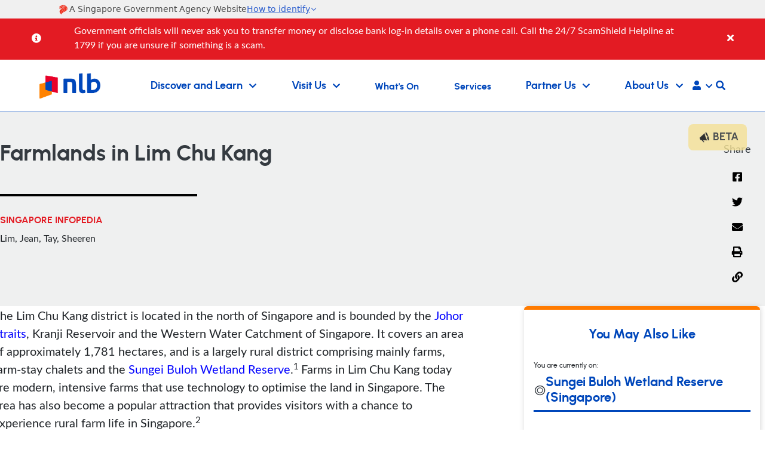

--- FILE ---
content_type: text/html; charset=utf-8
request_url: https://www.nlb.gov.sg/main/article-detail?cmsuuid=41ae78eb-a853-49bd-b9f8-807b8b368b1f
body_size: 34688
content:



<!DOCTYPE html>
<html lang="en">
<head>
    


<title>Farmlands in Lim Chu Kang</title>
<meta charset="utf-8">
    <meta name="description" content="The Lim Chu Kang district is located in the north of Singapore and is bounded by the Johor Straits, Kranji Reservoir and the Western Water Catchment of Singapore. It covers an area of approximately 1,781 hectares, and is a largely rural district comprising mainly farms, farm-stay chalets and the Sungei Buloh Wetland Reserve. Farms in Lim Chu Kang today are modern, intensive farms that use technology to optimise the land in Singapore. The area has also become a popular attraction that provides visitors with a chance to experience rural farm life in Singapore.">
<meta name="viewport" content="width=device-width, initial-scale=1, shrink-to-fit=no">
<meta name="referrer" content="strict-origin-when-cross-origin">
    <meta name="author" content="_People:Lim, Jean,NIL:Tay, Sheeren">
    <meta name="publisher" content="National Library Board">
    <meta property="og:image" content="https://eservice.nlb.gov.sg/cms/image/e489d9a9-1911-468f-a54d-fd4e809fc446.jpg" />
    <link rel="canonical" href="https://www.nlb.gov.sg/main/article-detail?cmsuuid=41ae78eb-a853-49bd-b9f8-807b8b368b1f" /> 


    

    <!-- Official Government Banner Script -->
    <!--<script type="module" nonce="qck-eqUUfdyIQtoBeZRc4aNsFK0"
            src="https://cdn.jsdelivr.net/npm/@govtechsg/sgds-web-component/Masthead/index.js">
    </script>-->
    <link rel="stylesheet" href="https://cdn.jsdelivr.net/npm/@govtechsg/sgds-masthead/dist/sgds-masthead/sgds-masthead.css"><script
        type="module"src="https://cdn.jsdelivr.net/npm/@govtechsg/sgds-masthead/dist/sgds-masthead/sgds-masthead.js"></script>

    <link rel="shortcut icon" href="/main/html/dashboard/Theming/images/favicon.ico" type="image/x-icon">
    <link rel="icon" type="image/png" sizes="16x16" href="/main/html/dashboard/Theming/images/favicon-16x16.png">
    <link rel="icon" type="image/png" href="/main/html/dashboard/Theming/images/favicon-32x32.png" sizes="32x32">
    <link rel="icon" type="image/png" sizes="192x192" href="/main/html/dashboard/Theming/images/android-icon.png">
    <link rel="icon" type="image/png" sizes="512x512" href="/main/html/dashboard/Theming/images/android-icon.png">

    <link rel="apple-touch-icon" sizes="60x60" href="/main/html/dashboard/Theming/images/apple-touch-icon.png">
    <link rel="apple-touch-icon" sizes="76x76" href="/main/html/dashboard/Theming/images/apple-touch-icon.png">
    <link rel="apple-touch-icon" sizes="120x120" href="/main/html/dashboard/Theming/images/apple-touch-icon.png">
    <link rel="apple-touch-icon" sizes="152x152" href="/main/html/dashboard/Theming/images/apple-touch-icon.png">
    <link rel="apple-touch-icon" sizes="167x167" href="/main/html/dashboard/Theming/images/apple-touch-icon.png">
    <link rel="apple-touch-icon" sizes="180x180" href="/main/html/dashboard/Theming/images/apple-touch-icon.png">

    <link rel="stylesheet" type="text/css" href="/main/html/dashboard/Theming/vendor/fontawesome/css/font-awesome-pro-5.10.css">
    <link rel="stylesheet" type="text/css" href="/main/html/dashboard/Theming/vendor/fontawesome/css/fontawesome.min.css">
    <link rel="stylesheet" type="text/css" href="/main/html/dashboard/Theming/vendor/fontawesome/css/brands.min.css">
    <link rel="stylesheet" type="text/css" href="/main/html/dashboard/Theming/vendor/fontawesome/css/solid.min.css">
    <link rel="stylesheet" type="text/css" href="/main/html/dashboard/Theming/vendor/bootstrap/css/bootstrap.min.css">
    <link rel="stylesheet" type="text/css" href="/main/html/dashboard/Theming/vendor/jqueryui/css/jquery-ui.min.css" />
    <link rel="stylesheet" type="text/css" href="/main/html/dashboard/Theming/vendor/daterangepicker/daterangepicker.css" />
    <link rel="stylesheet" type="text/css" href="/main/html/dashboard/Theming/vendor/tiny-slider/tiny-slider.css" />
    <link rel="stylesheet" type="text/css" href="/main/html/Dashboard/Theming/vendor/slick/css/slick.css" />
    <link rel="stylesheet" type="text/css" href="/main/html/Dashboard/Theming/vendor/slick/css/slick-theme.css" />

    <link rel="stylesheet" type="text/css" href="/main/html/dashboard/Theming/css/style.css">
    <link rel="stylesheet" type="text/css" href="/main/html/dashboard/Theming/css/responsive.css">
    <link href="https://app.vouchconcierge.com/widget3/css/app.css" rel="stylesheet" />
                        <script src="https://www.googletagmanager.com/gtag/js?id=G-Y6W31M0RGQ" async nonce="qck-eqUUfdyIQtoBeZRc4aNsFK0"></script>
                        <script  nonce="46974175">
        window.dataLayer = window.dataLayer || [];
function gtag(){dataLayer.push(arguments);}
gtag('js', new Date());
gtag('config', 'G-Y6W31M0RGQ');

                        </script>
                        <script src="https://assets.wogaa.sg/scripts/wogaa.js"  nonce="qck-eqUUfdyIQtoBeZRc4aNsFK0"></script>

	
<meta name="VIcurrentDateTime" content="639041511117354293" />
<meta name="VirtualFolder" content="/main/" />
<script type="text/javascript" src="/main/layouts/system/VisitorIdentification.js"></script>

</head>
<body>
    <div id="IsXE" class="notexpeditor"></div>
    <div class="outer-wrap">
        <div class="inner-wrap">
            <header>
                


<nav class="navbar navbar-expand-xl smart-scroll " aria-label="Header top">

    <div class="govt-banner-wrapper">
        
        <sgds-masthead fluid></sgds-masthead>
    </div>


                    <div id="announcementsBanner" v-if="sessionStorage.getItem('announcement_banner')!=0" class="red-banner alert alert-dismissible fade show d-none" role="alert">
                        <div id="slides" class="container-fluid">
                                    <div>
                                        <div class="d-flex">
                                            <div class="d-flex flex-column flex-xl-row justify-content-center">
                                                <i class="fas fa-info-circle infoIcon" aria-hidden="true"></i>
                                                <span id="announcementCount" class="alertNumber">
                                                    <span v-if="total>1">1/{{total}}</span>
                                                    <span v-else>&nbsp;&nbsp;&nbsp;</span>
                                                </span>
                                            </div>
                                            <div style="width:100%;" class="desc-wrapper whiteFont mb-0 w-auto"><div class="desc"><p class="my-0">Government officials will never ask you to transfer money or disclose bank log-in details over a phone call. Call the 24/7 ScamShield Helpline at 1799 if you are unsure if something is a scam.</p></div></div>
                                        </div>
                                    </div>
                        </div>
                            <button v-on:click="sessionStorage.setItem('announcement_banner', 0);ResetLayout();" type="button" class="close" data-bs-dismiss="alert" aria-label="Close">
                                <span aria-hidden="true"><i class="fas fa-times whiteFont" aria-hidden="true"></i></span>
                            </button>
                    </div>

    <a class="navbar-brand" href="/main/home"><img src="/main/-/media/NLBMedia/Images/Logo/Top/NLB-Logo-White.png" alt="National Library Board" title="nlb" class="nlb-logo-white"><span class="sr-only">(current)</span></a>
    


    <div class="collapse navbar-collapse flex-column " id="navbar">
        <ul class="navbar-nav justify-content-between align-items-end w-100 flex-column flex-xl-row">
            <li class="nav-item m-0 p-0" id="topNavSearch">
                <div id="topSearchModal" class="d-none"  tabindex="-1" >
                    <div class="modal-contentmenu search-dropdown w-100 rounded-0"> 
                        <form v-on:submit.prevent="Search">
                            <div class="d-flex flex-column-reverse flex-xl-column mb-0">
                                <div class="form-group form-inline justify-content-center">
                                    <i class="fas fa-search hoverBlueFont d-none d-xl-block" aria-hidden="true"></i>
                                    <label for="navSearch" class="sr-only">What would you like to find?</label>
                                    <input v-model="keyword" type="text" class="form-control search-input rounded-0 hoverBlueFont" id="navSearch" placeholder="What would you like to find?">
                                    <i class="fas fa-search hoverBlueFont d-block d-xl-none" aria-hidden="true"></i>
                                    <button type="submit" class="btn btn-orange d-none d-xl-block ms-2">Search</button>
                                </div>
                                <div class="form-group form-inline search-scope justify-content-around width50 marginleft120">
                                    <span class="hoverBlueFont margintop10 latofont">Search: </span>
                                    <div class="dropdown show d-xl-none ms-2 mb-3">
                                        <a class="btn exploreBtn dropdown-toggle text-start mobileScopeDropdown" href="#" role="button" id="mobileScopeDropdown" data-bs-toggle="dropdown" aria-haspopup="true" aria-expanded="false">
                                            {{searchLocationDisplayName}}<i class="fas fa-chevron-down" align="right" aria-hidden="true"></i>
                                        </a>
                                        <div class="dropdown-menu" aria-labelledby="mobileScopeDropdown">
                                            <div class="form-check-inline margintopMinus10 w-100">
                                                <input v-model="searchLocation" class="form-check-input d-none" type="radio" name="search-location-option" id="searchLoc_Catalogue_mobile" value="Catalogue">
                                                <label class="form-check-label hoverBlueFont w-100" for="searchLoc_Catalogue_mobile">Catalogue</label>
                                            </div>
                                            <div class="form-check-inline margintopMinus10 w-100">
                                                <input v-model="searchLocation" class="form-check-input d-none" type="radio" name="search-location-option" id="searchLoc_OneSearch_mobile" value="OneSearch">
                                                <label class="form-check-label hoverBlueFont w-100" for="searchLoc_OneSearch_mobile">OneSearch</label>
                                            </div>
                                            <div class="form-check-inline margintopMinus10 w-100">
                                                <input v-model="searchLocation" class="form-check-input d-none" type="radio" name="search-location-option" id="searchLoc_within_mobile" value="Within">
                                                <label class="form-check-label hoverBlueFont w-100" for="searchLoc_within_mobile">Within This Site</label>
                                            </div>
                                        </div>
                                    </div>
                                    <div class="form-check form-check-inline margintopMinus10 d-none d-xl-flex">
                                        <input v-model="searchLocation" class="form-check-input" type="radio" name="search-location-option" id="searchLoc_Catalogue" value="Catalogue">
                                        <label class="form-check-label hoverBlueFont ms-1" for="searchLoc_Catalogue">Catalogue</label>
                                    </div>
                                    <div class="form-check form-check-inline margintopMinus10 d-none d-xl-flex">
                                        <input v-model="searchLocation" class="form-check-input" type="radio" name="search-location-option" id="searchLoc_OneSearch" value="OneSearch">
                                        <label class="form-check-label hoverBlueFont ms-1" for="searchLoc_OneSearch">OneSearch</label>
                                    </div>
                                    <div class="form-check form-check-inline margintopMinus10 d-none d-xl-flex">
                                        <input v-model="searchLocation" class="form-check-input" type="radio" name="search-location-option" id="searchLoc_within" value="Within">
                                        <label class="form-check-label hoverBlueFont ms-1" for="searchLoc_within">Search Within This Site</label>
                                    </div>
                                </div>
                            </div>
                        </form>
                    </div>
                </div>
            </li>
                    <li class="nav-item dropdown main-nav-item">
                        <!--Navigation 1-->
                             <button tabindex="0"
                                type="button"
                                data-bs-toggle="collapse"
                                data-bs-target="#parentnav-1"
                                class="collapsed"
                                id="discover-menu-name-1"
                                aria-expanded="false"
                                aria-controls="parentnav-1">
                                <span class="nav-link dropdown-toggle nav-name dropbtn text-start mb-0">
                                    Discover and Learn
                                    <i class="fas fa-chevron-down" aria-hidden="true"></i>
                                </span>
                                <i class="fas fa-chevron-down d-xl-none" aria-hidden="true"></i>
                            </button>
                                                    <div class="collapse" id="parentnav-1">
                                <div class="dropdown-menu mega-dropdown" aria-labelledby="navbarDropdownMenuLink">
                                    <div class="container-fluid">
                                        <div class="row w-100 dropmenu">
                                            <div class="col-xl-3 border-end">
                                                <div class="remove-line"><span class="hoverBlueFont mega-title">Discover and Learn</span></div>
                                                <div class="nav flex-column nav-pills" aria-orientation="vertical">

                                                            <!--Navigation 2-->
                                                                <a class="nav-link tab d-flex justify-content-between align-items-center" id="1-navdetail-1" data-bs-target="#navdetail-1-content" data-hover="tab" href="/main/discover-and-learn/discover-our-collections" aria-controls="navdetail-1-content">Discover Our Collections<i class="fas fa-chevron-right" aria-hidden="true"></i></a>
                                                            <!--Navigation 2-->
                                                                <a class="nav-link tab d-flex justify-content-between align-items-center" id="1-navdetail-2" data-bs-target="#navdetail-2-content" data-hover="tab" href="/main/discover-and-learn/explore-singapore-collections" aria-controls="navdetail-2-content">Explore Singapore Collections<i class="fas fa-chevron-right" aria-hidden="true"></i></a>
                                                            <!--Navigation 2-->
                                                                <a class="nav-link tab d-flex justify-content-between align-items-center" id="1-navdetail-3" data-bs-target="#navdetail-3-content" data-hover="tab" href="/main/discover-and-learn/Learn" aria-controls="navdetail-3-content">Learn<i class="fas fa-chevron-right" aria-hidden="true"></i></a>
                                                </div>
                                            </div>
                                            <div class="col-md-9">
                                                <div class="tab-content">

                                                            <div class="tab-pane fade show navdetail-1-content" id="1-navdetail-1-content" role="tabpanel" aria-labelledby="1-navdetail-1">
                                                                <div class="row">
                                                                    <div class="col-md-9 border-end">
                                                                        <ul class="nav flex-wrap mega-list row row-cols-3 overflow-auto">
                                                                                    <li class="nav-item col">

                                                                                            <a class="nav-link rounded" href="/main/discover-and-learn" target="_self" rel="" aria-label="Overview">Overview <span class="no-bold line-height-1-8"><p>There are so many exciting resources to learn and discover our patrons and the community.</p></span></a>
                                                                                    </li>
                                                                                    <li class="nav-item col">

                                                                                            <a class="nav-link rounded" href="https://catalogue.nlb.gov.sg" target="_blank" rel="noopener noreferrer" aria-label="Find Good Reads">Find Good Reads <i class='fas fa-external-link-alt externallink13px' aria-hidden='true'></i><span class="no-bold line-height-1-8"><p>Find books, journals, magazines, CDs or DVDs.</p></span></a>
                                                                                    </li>
                                                                                    <li class="nav-item col">

                                                                                            <a class="nav-link rounded" href="https://search.nlb.gov.sg/onesearch/" target="_blank" rel="noopener noreferrer" aria-label="OneSearch">OneSearch <i class='fas fa-external-link-alt externallink13px' aria-hidden='true'></i><span class="no-bold line-height-1-8"><p>Search through the databases of various libraries and archives, including our partners'.</p></span></a>
                                                                                    </li>
                                                                                    <li class="nav-item col">

                                                                                            <a class="nav-link rounded" href="https://eresources.nlb.gov.sg/main" target="_blank" rel="noopener noreferrer" aria-label="Subscribed Databases">Subscribed Databases <i class='fas fa-external-link-alt externallink13px' aria-hidden='true'></i><span class="no-bold line-height-1-8"><p>Discover more from various databases including EIU, JSTOR and others.</p></span></a>
                                                                                    </li>
                                                                                    <li class="nav-item col">

                                                                                            <a class="nav-link rounded" href="https://reference.nlb.gov.sg/" target="_blank" rel="noopener noreferrer" aria-label="Resource Guides">Resource Guides <i class='fas fa-external-link-alt externallink13px' aria-hidden='true'></i><span class="no-bold line-height-1-8"><p>Discover topics on Singapore, Arts, Business and more.</p></span></a>
                                                                                    </li>
                                                                                    <li class="nav-item col">

                                                                                            <a class="nav-link rounded" href="/main/discover-and-learn/discover-our-collections/time-of-your-life-resources" target="_self" rel="" aria-label="Time of Your Life Resources">Time of Your Life Resources <span class="no-bold line-height-1-8"><p>Dedicated resources on various topics for those aged 50 and above. </p></span></a>
                                                                                    </li>
                                                                                    <li class="nav-item col">

                                                                                            <a class="nav-link rounded" href="https://catalogue.nlb.gov.sg" target="_blank" rel="noopener noreferrer" aria-label="New Arrivals">New Arrivals <i class='fas fa-external-link-alt externallink13px' aria-hidden='true'></i><span class="no-bold line-height-1-8"><p>Newly-added to our collections.</p></span></a>
                                                                                    </li>
                                                                                    <li class="nav-item col">

                                                                                            <a class="nav-link rounded" href="https://eresources.nlb.gov.sg/ereads/RecentlyAdded/Results?sort=Date&amp;view=Thumbnail&amp;lang=English" target="_blank" rel="noopener noreferrer" aria-label="New eArrivals">New eArrivals <i class='fas fa-external-link-alt externallink13px' aria-hidden='true'></i><span class="no-bold line-height-1-8"><p>Recent eBook titles added to our collections.</p></span></a>
                                                                                    </li>
                                                                                    <li class="nav-item col">

                                                                                            <a class="nav-link rounded" href="https://www.nas.gov.sg/archivesonline/" target="_blank" rel="noopener noreferrer" aria-label="Archives Online">Archives Online <i class='fas fa-external-link-alt externallink13px' aria-hidden='true'></i><span class="no-bold line-height-1-8"><p>Search and access archived photographs, maps, plans, official &amp; private records, oral history &amp; audio-visual recordings.</p></span></a>
                                                                                    </li>
                                                                                    <li class="nav-item col">

                                                                                            <a class="nav-link rounded" href="https://www.nlb.gov.sg/main/nlonline" target="_blank" rel="noopener noreferrer" aria-label="National Library Online">National Library Online <i class='fas fa-external-link-alt externallink13px' aria-hidden='true'></i><span class="no-bold line-height-1-8"><p>Check out National Library's digitised collections of heritage books, manuscripts, music, photographs, newspapers &amp; more.</p>
<p>&nbsp;</p></span></a>
                                                                                    </li>
                                                                        </ul>
                                                                    </div>
                                                                    <div class="col-md-3 nlbmobileGap">
                                                                                <!--Navigation 4-->
                                                                                <a href="https://www.nlb.gov.sg/main/services/faqs/NLB-Mobile">
                                                                                    <img src="/main/-/media/NLBMedia/Images/Navigation-Images/homepage_mobile.jpg?w=500&amp;hash=C075E27C770F86FE01208F2E2D437744" alt="NLB Mobile " class="img-fluid">
                                                                                </a>
                                                                                <div class="nlbmobileGap"><h5 class="hoverBlueFont">NLB Mobile App</h5></div>
                                                                                <span class="no-bold line-height-1-8"><p class="hoverBlueFont">The NLB Mobile app is your personal library, anywhere, anytime.&nbsp;</p></span><br />
                                                                                <h5><a href="https://www.nlb.gov.sg/main/services/faqs/NLB-Mobile" target="_blank"  class="hoverBlueFont">Find Out More <i class="fas fa-chevron-right chevronSize" aria-hidden="true"></i></a></h5>
                                                                    </div>
                                                                </div>
                                                            </div>
                                                            <div class="tab-pane fade show navdetail-2-content" id="1-navdetail-2-content" role="tabpanel" aria-labelledby="1-navdetail-2">
                                                                <div class="row">
                                                                    <div class="col-md-9 border-end">
                                                                        <ul class="nav flex-wrap mega-list row row-cols-3 overflow-auto">
                                                                                    <li class="nav-item col">

                                                                                            <a class="nav-link rounded" href="https://www.nas.gov.sg/archivesonline/" target="_blank" rel="noopener noreferrer" aria-label="Archives Online">Archives Online <i class='fas fa-external-link-alt externallink13px' aria-hidden='true'></i><span class="no-bold line-height-1-8"><p>Search and access archived photographs, maps, plans, official &amp; private records, oral history &amp; more.</p></span></a>
                                                                                    </li>
                                                                                    <li class="nav-item col">

                                                                                            <a class="nav-link rounded" href="/main/nlonline" target="_self" rel="" aria-label="National Library Online">National Library Online <span class="no-bold line-height-1-8"><p>Check out National Library's digitised collections of heritage books, manuscripts, music, photographs, newspapers &amp; more.</p></span></a>
                                                                                    </li>
                                                                                    <li class="nav-item col">

                                                                                            <a class="nav-link rounded" href="https://biblioasia.nlb.gov.sg/" target="_blank" rel="noopener noreferrer" aria-label="BiblioAsia">BiblioAsia <i class='fas fa-external-link-alt externallink13px' aria-hidden='true'></i><span class="no-bold line-height-1-8"><p>Quarterly publication featuring articles on history, culture and heritage of Singapore within the larger Asian context.</p></span></a>
                                                                                    </li>
                                                                                    <li class="nav-item col">

                                                                                            <a class="nav-link rounded" href="https://medium.com/the-national-library-blog" target="_blank" rel="noopener noreferrer" aria-label="Blogs">Blogs <i class='fas fa-external-link-alt externallink13px' aria-hidden='true'></i><span class="no-bold line-height-1-8"><p>Read the latest stories and fun facts from our shelves.</p></span></a>
                                                                                    </li>
                                                                                    <li class="nav-item col">

                                                                                            <a class="nav-link rounded" href="https://curiocity.nlb.gov.sg/" target="_blank" rel="noopener noreferrer" aria-label="Curiocity">Curiocity <i class='fas fa-external-link-alt externallink13px' aria-hidden='true'></i><span class="no-bold line-height-1-8"><p>Learn about Singapore's buildings, places and spaces, and the stories behind them.</p></span></a>
                                                                                    </li>
                                                                                    <li class="nav-item col">

                                                                                            <a class="nav-link rounded" href="https://www.nas.gov.sg/archivesonline/spatialdiscovery/" target="_blank" rel="noopener noreferrer" aria-label="Spatial Discovery">Spatial Discovery <i class='fas fa-external-link-alt externallink13px' aria-hidden='true'></i><span class="no-bold line-height-1-8"><p>Explore over 7,500 geo-referenced maps from our collections.</p></span></a>
                                                                                    </li>
                                                                                    <li class="nav-item col">

                                                                                            <a class="nav-link rounded" href="https://childrenandteens.nlb.gov.sg" target="_blank" rel="noopener noreferrer" aria-label="Singapore Books for Children and Teens">Singapore Books for Children and Teens <i class='fas fa-external-link-alt externallink13px' aria-hidden='true'></i><span class="no-bold line-height-1-8"><p>The best of Singapore books suitable for children and teens. Uncover narratives about Singapore both imagined and real!</p></span></a>
                                                                                    </li>
                                                                        </ul>
                                                                    </div>
                                                                    <div class="col-md-3 nlbmobileGap">
                                                                    </div>
                                                                </div>
                                                            </div>
                                                            <div class="tab-pane fade show navdetail-3-content" id="1-navdetail-3-content" role="tabpanel" aria-labelledby="1-navdetail-3">
                                                                <div class="row">
                                                                    <div class="col-md-9 border-end">
                                                                        <ul class="nav flex-wrap mega-list row row-cols-3 overflow-auto">
                                                                                    <li class="nav-item col">

                                                                                            <a class="nav-link rounded" href="https://eresources.nlb.gov.sg/main/Browse?browseBy=type&amp;filter=18" target="_blank" rel="noopener noreferrer" aria-label="eLearning Resources">eLearning Resources <i class='fas fa-external-link-alt externallink13px' aria-hidden='true'></i><span class="no-bold line-height-1-8"><p>Discover learning materials from NLB.</p></span></a>
                                                                                    </li>
                                                                                    <li class="nav-item col">

                                                                                            <a class="nav-link rounded" href="https://www.eyeonasia.gov.sg/" target="_blank" rel="noopener noreferrer" aria-label="Eye on Asia">Eye on Asia <i class='fas fa-external-link-alt externallink13px' aria-hidden='true'></i><span class="no-bold line-height-1-8"><p>Navigate the shift of growth opportunities to Asia with curated resources and programmes.</p></span></a>
                                                                                    </li>
                                                                                    <li class="nav-item col">

                                                                                            <a class="nav-link rounded" href="/main/site/learnx/explore-communities" target="_self" rel="" aria-label="Learning Communities">Learning Communities <span class="no-bold line-height-1-8"><p>Find and join a Learning Community.</p></span></a>
                                                                                    </li>
                                                                                    <li class="nav-item col">

                                                                                            <a class="nav-link rounded" href="/main/site/learnx" target="_self" rel="" aria-label="LearnX">LearnX <span class="no-bold line-height-1-8"><p>Begin your learning journey by making use of our curated content, learning pathways and communities.</p></span></a>
                                                                                    </li>
                                                                                    <li class="nav-item col">

                                                                                            <a class="nav-link rounded" href="/main/site/sure-elevated" target="_self" rel="" aria-label="S.U.R.E">S.U.R.E <span class="no-bold line-height-1-8"><p>Learn info-literacy skills to assess reliability of information using Source Understand Research and Evaluate framework.</p></span></a>
                                                                                    </li>
                                                                                    <li class="nav-item col">

                                                                                            <a class="nav-link rounded" href="https://readingnation.nlb.gov.sg/" target="_blank" rel="noopener noreferrer" aria-label="National Reading Movement">National Reading Movement <i class='fas fa-external-link-alt externallink13px' aria-hidden='true'></i><span class="no-bold line-height-1-8"><p>The National Reading Movement aims to nurture a vibrant reading culture in Singapore amongst adults and seniors.</p></span></a>
                                                                                    </li>
                                                                                    <li class="nav-item col">

                                                                                            <a class="nav-link rounded" href="/main/site/discovereads" target="_self" rel="" aria-label="discoverReads">discoverReads <span class="no-bold line-height-1-8"><p>Resources for children, teens, families and educators in reading and learning.</p></span></a>
                                                                                    </li>
                                                                                    <li class="nav-item col">

                                                                                            <a class="nav-link rounded" href="https://medium.com/publiclibrarysg" target="_blank" rel="noopener noreferrer" aria-label="Blog">Blog <i class='fas fa-external-link-alt externallink13px' aria-hidden='true'></i><span class="no-bold line-height-1-8"><p>A round-up of book lists and book reviews, programmes at the libraries and a bookish lifestyle.</p></span></a>
                                                                                    </li>
                                                                        </ul>
                                                                    </div>
                                                                    <div class="col-md-3 nlbmobileGap">
                                                                                <!--Navigation 4-->
                                                                                <a href="https://www.nlb.gov.sg/main/site/learnx">
                                                                                    <img src="/main/-/media/NLBMedia/Images/Navigation-Images/LearnX.png?w=500&amp;hash=520D675BC2CEBDFC81B5187367FD6D3E" alt="Learn X" class="img-fluid">
                                                                                </a>
                                                                                <div class="nlbmobileGap"><h5 class="hoverBlueFont">LearnX: Learning Pathways</h5></div>
                                                                                <span class="no-bold line-height-1-8"><p class="hoverBlueFont">A platform where you can choose what, when and how you learn. Customise your learning journey with resources across a wide range of topics.&nbsp;</p></span><br />
                                                                                <h5><a href="https://www.nlb.gov.sg/main/site/learnx" target="_blank"  class="hoverBlueFont">Find Out More <i class="fas fa-chevron-right chevronSize" aria-hidden="true"></i></a></h5>
                                                                    </div>
                                                                </div>
                                                            </div>
                                                </div>
                                            </div>
                                            <!-- /.col-md-4  -->
                                        </div>
                                    </div>
                                    <!--  /.container  -->
                                </div>
                            </div>
                    </li>
                    <li class="nav-item dropdown main-nav-item">
                        <!--Navigation 1-->
                             <button tabindex="0"
                                type="button"
                                data-bs-toggle="collapse"
                                data-bs-target="#parentnav-43"
                                class="collapsed"
                                id="discover-menu-name-43"
                                aria-expanded="false"
                                aria-controls="parentnav-43">
                                <span class="nav-link dropdown-toggle nav-name dropbtn text-start mb-0">
                                    Visit Us
                                    <i class="fas fa-chevron-down" aria-hidden="true"></i>
                                </span>
                                <i class="fas fa-chevron-down d-xl-none" aria-hidden="true"></i>
                            </button>
                                                    <div class="collapse" id="parentnav-43">
                                <div class="dropdown-menu mega-dropdown" aria-labelledby="navbarDropdownMenuLink">
                                    <div class="container-fluid">
                                        <div class="row w-100 dropmenu">
                                            <div class="col-xl-3 border-end">
                                                <div class="remove-line"><span class="hoverBlueFont mega-title">Visit Us</span></div>
                                                <div class="nav flex-column nav-pills" aria-orientation="vertical">

                                                            <!--Navigation 2-->
                                                                <a class="nav-link tab d-flex justify-content-between align-items-center" id="2-navdetail-1" data-bs-target="#navdetail-1-content" data-hover="tab" href="/main/visit-us/our-libraries-and-locations" aria-controls="navdetail-1-content">Our Libraries &amp; Locations<i class="fas fa-chevron-right" aria-hidden="true"></i></a>
                                                            <!--Navigation 2-->
                                                                <a class="nav-link tab d-flex justify-content-between align-items-center" href="/main/services/using-the-library" target="_self" rel="" id="2-navdetail-2" data-hover="pill" aria-controls="navdetail-2-content">
                                                                    Using The Library
                                                                        <i class="fas fa-chevron-right" aria-hidden="true"></i>
                                                                </a>
                                                            <!--Navigation 2-->
                                                                <a class="nav-link tab d-flex justify-content-between align-items-center" href="/main/visit-us/our-libraries-and-locations/libraries/national-archives-of-singapore" target="_self" rel="" id="2-navdetail-3" data-hover="pill" aria-controls="navdetail-3-content">
                                                                    National Archives of Singapore
                                                                        <i class="fas fa-chevron-right" aria-hidden="true"></i>
                                                                </a>
                                                            <!--Navigation 2-->
                                                                <a class="nav-link tab d-flex justify-content-between align-items-center" href="/main/visit-us/our-libraries-and-locations/libraries/national-library-singapore" target="_self" rel="" id="2-navdetail-4" data-hover="pill" aria-controls="navdetail-4-content">
                                                                    National Library Singapore
                                                                        <i class="fas fa-chevron-right" aria-hidden="true"></i>
                                                                </a>
                                                            <!--Navigation 2-->
                                                                <a class="nav-link tab d-flex justify-content-between align-items-center" href="/main/visit-us/our-libraries-and-locations?library-types=PL" target="_self" rel="" id="2-navdetail-5" data-hover="pill" aria-controls="navdetail-5-content">
                                                                    Public Libraries Singapore
                                                                        <i class="fas fa-chevron-right" aria-hidden="true"></i>
                                                                </a>
                                                </div>
                                            </div>
                                            <div class="col-md-9">
                                                <div class="tab-content">

                                                            <div class="tab-pane fade show navdetail-1-content" id="2-navdetail-1-content" role="tabpanel" aria-labelledby="2-navdetail-1">
                                                                <div class="row">
                                                                    <div class="col-md-9 border-end">
                                                                        <ul class="nav flex-wrap mega-list row row-cols-3 overflow-auto">
                                                                                    <li class="nav-item col">

                                                                                            <a class="nav-link rounded" href="/main/visit-us" target="_self" rel="" aria-label="Overview">Overview <span class="no-bold line-height-1-8"><p>Spend the day in our libraries and affiliated branches while unwinding and immersing yourself in our vast wealth of resources.</p></span></a>
                                                                                    </li>
                                                                                    <li class="nav-item col">

                                                                                            <a class="nav-link rounded" href="/main/visit-us/our-libraries-and-locations/libraries/national-archives-of-singapore" target="_self" rel="" aria-label="National Archives of Singapore">National Archives of Singapore <span class="no-bold line-height-1-8"><p>Custodians of Singapore&rsquo;s collective memory, ranging from Government files, photographs, audio-visual recordings and more.</p></span></a>
                                                                                    </li>
                                                                                    <li class="nav-item col">

                                                                                            <a class="nav-link rounded" href="/main/visit-us/our-libraries-and-locations/libraries/national-library-singapore" target="_self" rel="" aria-label="National Library Singapore">National Library Singapore <span class="no-bold line-height-1-8"><p>Singapore's national library with the largest public reference collection covering social sciences, local works and more.</p></span></a>
                                                                                    </li>
                                                                                    <li class="nav-item col">

                                                                                            <a class="nav-link rounded" href="/main/visit-us/our-libraries-and-locations?library-types=PL" target="_self" rel="" aria-label="Public Libraries Singapore">Public Libraries Singapore <span class="no-bold line-height-1-8"><p>Pursue lifelong learning and discovery through our network of public libraries located conveniently across Singapore.</p></span></a>
                                                                                    </li>
                                                                                    <li class="nav-item col">

                                                                                            <a class="nav-link rounded" href="/main/visit-us/our-libraries-and-locations/libraries/national-library-singapore/lee-kong-chian-reference-library" target="_self" rel="" aria-label="Lee Kong Chian Reference Library">Lee Kong Chian Reference Library <span class="no-bold line-height-1-8"><p>Premier resource provider for works about Singapore and the region for local and overseas researchers and academics.</p></span></a>
                                                                                    </li>
                                                                                    <li class="nav-item col">

                                                                                            <a class="nav-link rounded" href="/main/visit-us/our-libraries-and-locations" target="_self" rel="" aria-label="All Libraries and Locations">All Libraries and Locations <span class="no-bold line-height-1-8"><p>An overview of all our libraries and institutions island-wide.</p></span></a>
                                                                                    </li>
                                                                        </ul>
                                                                    </div>
                                                                    <div class="col-md-3 nlbmobileGap">
                                                                                <!--Navigation 4-->
                                                                                <a href="https://mobileapp.nlb.gov.sg/">
                                                                                    <img src="/main/-/media/NLBMedia/Images/Navigation-Images/homepage_mobile(1).jpg?w=500&amp;hash=C72F3651C78D2A0003BCB220DB2BE522" alt="NLB Mobile" class="img-fluid">
                                                                                </a>
                                                                                <div class="nlbmobileGap"><h5 class="hoverBlueFont">NLB Mobile App</h5></div>
                                                                                <span class="no-bold line-height-1-8"><p class="hoverBlueFont">The NLB Mobile app is your personal library, anywhere, anytime.&nbsp;</p></span><br />
                                                                                <h5><a href="https://mobileapp.nlb.gov.sg/" target="_blank"  class="hoverBlueFont">Find Out More <i class="fas fa-chevron-right chevronSize" aria-hidden="true"></i></a></h5>
                                                                    </div>
                                                                </div>
                                                            </div>
                                                            <div class="tab-pane fade show navdetail-2-content" id="2-navdetail-2-content" role="tabpanel" aria-labelledby="2-navdetail-2">
                                                                <div class="row">
                                                                    <div class="col-md-9 border-end">
                                                                        <ul class="nav flex-wrap mega-list row row-cols-3 overflow-auto">
                                                                                    <li class="nav-item col">

                                                                                            <a class="nav-link rounded" href="/main/services/facilities" target="_self" rel="" aria-label="Facilities">Facilities <span class="no-bold line-height-1-8"><p>From corporate events to music performances, we provide venues equipped for all kinds of functions.</p></span></a>
                                                                                    </li>
                                                                                    <li class="nav-item col">

                                                                                            <a class="nav-link rounded" href="/main/services/facilities/book-room-or-venue" target="_self" rel="" aria-label="Book a Room or Venue">Book a Room or Venue <span class="no-bold line-height-1-8"><p>Make a reservation for Project Rooms, Music Facilities, Screening Rooms and Event Venues.</p></span></a>
                                                                                    </li>
                                                                                    <li class="nav-item col">

                                                                                            <a class="nav-link rounded" href="/main/services/using-the-library" target="_self" rel="" aria-label="Plan your Visit">Plan your Visit <span class="no-bold line-height-1-8"><p>Learn how to use our libraries for a great learning experience.</p></span></a>
                                                                                    </li>
                                                                                    <li class="nav-item col">

                                                                                            <a class="nav-link rounded" href="/main/services/Loans-and-Reservations" target="_self" rel="" aria-label="Loans and Reservations">Loans and Reservations <span class="no-bold line-height-1-8"><p>Check your loans and reservations, and access other account services.</p></span></a>
                                                                                    </li>
                                                                        </ul>
                                                                    </div>
                                                                    <div class="col-md-3 nlbmobileGap">
                                                                                <!--Navigation 4-->
                                                                                <a href="/NLB/services/facilities/Multimedia-Stations">
                                                                                    <img src="/main/-/media/NLBMedia/Images/Navigation-Images/Multimedia-Stations.png?w=500&amp;hash=9E9B8B35A227BD2555DA0755477DE48D" alt="Multimedia Stations at NLB" class="img-fluid">
                                                                                </a>
                                                                                <div class="nlbmobileGap"><h5 class="hoverBlueFont">Multimedia Station</h5></div>
                                                                                <span class="no-bold line-height-1-8"><p class="hoverBlueFont">Free access to NLB eResources such as eDatabases, eBooks and eMagazines.</p></span><br />
                                                                                <h5><a href="/NLB/services/facilities/Multimedia-Stations" target="_self"  class="hoverBlueFont">Find Out More <i class="fas fa-chevron-right chevronSize" aria-hidden="true"></i></a></h5>
                                                                    </div>
                                                                </div>
                                                            </div>
                                                            <div class="tab-pane fade show navdetail-3-content" id="2-navdetail-3-content" role="tabpanel" aria-labelledby="2-navdetail-3">
                                                                <div class="row">
                                                                    <div class="col-md-9 border-end">
                                                                        <ul class="nav flex-wrap mega-list row row-cols-3 overflow-auto">
                                                                                    <li class="nav-item col">

                                                                                            <a class="nav-link rounded" href="/main/visit-us/our-libraries-and-locations/libraries/national-archives-of-singapore" target="_self" rel="" aria-label="Overview">Overview <span class="no-bold line-height-1-8"><p>Overview about National Archives of Singapore.</p></span></a>
                                                                                    </li>
                                                                                    <li class="nav-item col">

                                                                                            <a class="nav-link rounded" href="https://corporate.nas.gov.sg/former-ford-factory/overview/" target="_blank" rel="noopener noreferrer" aria-label="Former Ford Factory">Former Ford Factory <i class='fas fa-external-link-alt externallink13px' aria-hidden='true'></i><span class="no-bold line-height-1-8"><p>Restored by the National Archives of Singapore, it currently houses a permanent World War II exhibition on the war and its legacies.</p></span></a>
                                                                                    </li>
                                                                                    <li class="nav-item col">

                                                                                            <a class="nav-link rounded" href="https://www.nas.gov.sg/archivesonline/" target="_blank" rel="noopener noreferrer" aria-label="Archives Online">Archives Online <i class='fas fa-external-link-alt externallink13px' aria-hidden='true'></i><span class="no-bold line-height-1-8"><p>Search and access archived photographs, maps, plans, official &amp; private records, oral history &amp; more.</p></span></a>
                                                                                    </li>
                                                                        </ul>
                                                                    </div>
                                                                    <div class="col-md-3 nlbmobileGap">
                                                                    </div>
                                                                </div>
                                                            </div>
                                                            <div class="tab-pane fade show navdetail-4-content" id="2-navdetail-4-content" role="tabpanel" aria-labelledby="2-navdetail-4">
                                                                <div class="row">
                                                                    <div class="col-md-9 border-end">
                                                                        <ul class="nav flex-wrap mega-list row row-cols-3 overflow-auto">
                                                                                    <li class="nav-item col">

                                                                                            <a class="nav-link rounded" href="/main/visit-us/our-libraries-and-locations/libraries/national-library-singapore" target="_self" rel="" aria-label="Overview">Overview <span class="no-bold line-height-1-8"><p>Overview about National Library Singapore.</p></span></a>
                                                                                    </li>
                                                                                    <li class="nav-item col">

                                                                                            <a class="nav-link rounded" href="/main/visit-us/our-libraries-and-locations/libraries/national-library-singapore?tab=2" target="_self" rel="" aria-label="About National Library Singapore">About National Library Singapore <span class="no-bold line-height-1-8"><p>Singapore's national library with the largest public reference collection covering social sciences, local works and more.</p></span></a>
                                                                                    </li>
                                                                                    <li class="nav-item col">

                                                                                            <a class="nav-link rounded" href="/main/visit-us/our-libraries-and-locations/libraries/national-library-singapore/lee-kong-chian-reference-library" target="_self" rel="" aria-label="Lee Kong Chian Reference Library">Lee Kong Chian Reference Library <span class="no-bold line-height-1-8"><p>Premier resource provider for works about Singapore and the region for local and overseas researchers and academics.</p></span></a>
                                                                                    </li>
                                                                                    <li class="nav-item col">

                                                                                            <a class="nav-link rounded" href="/main/visit-us/our-libraries-and-locations/libraries/national-library-singapore?tab=3" target="_self" rel="" aria-label="Collections Directory">Collections Directory <span class="no-bold line-height-1-8"><p>Discover our rich collections with a wide range of resources in various subjects and formats.</p></span></a>
                                                                                    </li>
                                                                                    <li class="nav-item col">

                                                                                            <a class="nav-link rounded" href="/main/visit-us/our-libraries-and-locations/libraries/national-library-singapore?tab=4" target="_self" rel="" aria-label="Reference and Research Services">Reference and Research Services <span class="no-bold line-height-1-8"><p>Check out our suite of services to assist your research.</p></span></a>
                                                                                    </li>
                                                                                    <li class="nav-item col">

                                                                                            <a class="nav-link rounded" href="/main/visit-us/our-libraries-and-locations/libraries/national-library-singapore?tab=5" target="_self" rel="" aria-label="Facilities">Facilities <span class="no-bold line-height-1-8"><p>Read about the facilities at the National Library, Singapore.</p></span></a>
                                                                                    </li>
                                                                        </ul>
                                                                    </div>
                                                                    <div class="col-md-3 nlbmobileGap">
                                                                    </div>
                                                                </div>
                                                            </div>
                                                            <div class="tab-pane fade show navdetail-5-content" id="2-navdetail-5-content" role="tabpanel" aria-labelledby="2-navdetail-5">
                                                                <div class="row">
                                                                    <div class="col-md-9 border-end">
                                                                        <ul class="nav flex-wrap mega-list row row-cols-3 overflow-auto">
                                                                                    <li class="nav-item col">

                                                                                            <a class="nav-link rounded" href="/main/visit-us/our-libraries-and-locations?library-types=PL" target="_self" rel="" aria-label="All Public Libraries">All Public Libraries <span class="no-bold line-height-1-8"><p>Check out our network of public libraries across Singapore.</p></span></a>
                                                                                    </li>
                                                                                    <li class="nav-item col">

                                                                                            <a class="nav-link rounded" href="/main/services/Loans-and-Reservations" target="_self" rel="" aria-label="Loans and Reservations">Loans and Reservations <span class="no-bold line-height-1-8"><p>All the details you need to know about borrowing and reservations.</p></span></a>
                                                                                    </li>
                                                                                    <li class="nav-item col">

                                                                                            <a class="nav-link rounded" href="/main/visit-us/public-libraries-singapore/mobile-library-molly" aria-label="Mobile Library - MOLLY">Mobile Library - MOLLY<span class="no-bold line-height-1-8"><p>Mobile library bus operated by NLB to reach out to young children and promote reading and lifelong learning.</p></span></a>
                                                                                    </li>
                                                                                    <li class="nav-item col">

                                                                                            <a class="nav-link rounded" href="/main/visit-us/public-libraries-singapore/Grab-N-Go-Libraries" aria-label="Grab-n-Go Libraries">Grab-n-Go Libraries<span class="no-bold line-height-1-8"><p>Check out NLB&rsquo;s Grab-n-Go libraries in public spaces.</p></span></a>
                                                                                    </li>
                                                                                    <li class="nav-item col">

                                                                                            <a class="nav-link rounded" href="/main/visit-us/public-libraries-singapore/Nodes" aria-label="Nodes">Nodes<span class="no-bold line-height-1-8"><p>Discover new experiences outside of libraries.</p></span></a>
                                                                                    </li>
                                                                        </ul>
                                                                    </div>
                                                                    <div class="col-md-3 nlbmobileGap">
                                                                    </div>
                                                                </div>
                                                            </div>
                                                </div>
                                            </div>
                                            <!-- /.col-md-4  -->
                                        </div>
                                    </div>
                                    <!--  /.container  -->
                                </div>
                            </div>
                    </li>
                    <li class="nav-item dropdown main-nav-item">
                        <!--Navigation 1-->
                                <!-- Regular link -->
                                <a tabindex="0"
                                    class="nav-link dropdown-toggle nav-name dropbtn text-start"
                                    href="/main/whats-on"
                                    id="discover-menu-name-84"
                                    data-hover="dropdown"
                                    aria-haspopup="true"
                                    aria-expanded="true">
                                    What&#39;s On
                                </a>
                                            </li>
                    <li class="nav-item dropdown main-nav-item">
                        <!--Navigation 1-->
                                <!-- Regular link -->
                                <a tabindex="0"
                                    class="nav-link dropdown-toggle nav-name dropbtn text-start"
                                    href="/main/services"
                                    id="discover-menu-name-112"
                                    data-hover="dropdown"
                                    aria-haspopup="true"
                                    aria-expanded="true">
                                    Services
                                </a>
                                            </li>
                    <li class="nav-item dropdown main-nav-item">
                        <!--Navigation 1-->
                             <button tabindex="0"
                                type="button"
                                data-bs-toggle="collapse"
                                data-bs-target="#parentnav-186"
                                class="collapsed"
                                id="discover-menu-name-186"
                                aria-expanded="false"
                                aria-controls="parentnav-186">
                                <span class="nav-link dropdown-toggle nav-name dropbtn text-start mb-0">
                                    Partner Us
                                    <i class="fas fa-chevron-down" aria-hidden="true"></i>
                                </span>
                                <i class="fas fa-chevron-down d-xl-none" aria-hidden="true"></i>
                            </button>
                                                    <div class="collapse" id="parentnav-186">
                                <div class="dropdown-menu mega-dropdown" aria-labelledby="navbarDropdownMenuLink">
                                    <div class="container-fluid">
                                        <div class="row w-100 dropmenu">
                                            <div class="col-xl-3 border-end">
                                                <div class="remove-line"><span class="hoverBlueFont mega-title">Partner Us</span></div>
                                                <div class="nav flex-column nav-pills" aria-orientation="vertical">

                                                            <!--Navigation 2-->
                                                                <a class="nav-link tab d-flex justify-content-between align-items-center" id="5-navdetail-1" data-bs-target="#navdetail-1-content" data-hover="tab" href="/main/partner-us/work-with-us" aria-controls="navdetail-1-content">Work with Us<i class="fas fa-chevron-right" aria-hidden="true"></i></a>
                                                            <!--Navigation 2-->
                                                                <a class="nav-link tab d-flex justify-content-between align-items-center" id="5-navdetail-2" data-bs-target="#navdetail-2-content" data-hover="tab" href="/main/partner-us/volunteer-with-us" aria-controls="navdetail-2-content">Volunteer with Us<i class="fas fa-chevron-right" aria-hidden="true"></i></a>
                                                            <!--Navigation 2-->
                                                                <a class="nav-link tab d-flex justify-content-between align-items-center" id="5-navdetail-3" data-bs-target="#navdetail-3-content" data-hover="tab" href="/main/partner-us/Donate-to-our-Collections" aria-controls="navdetail-3-content">Donate to our Collections<i class="fas fa-chevron-right" aria-hidden="true"></i></a>
                                                            <!--Navigation 2-->
                                                                <a class="nav-link tab d-flex justify-content-between align-items-center" id="5-navdetail-4" data-bs-target="#navdetail-4-content" data-hover="tab" href="/main/partner-us/give-to-us" aria-controls="navdetail-4-content">Give to Us<i class="fas fa-chevron-right" aria-hidden="true"></i></a>
                                                            <!--Navigation 2-->
                                                                <a class="nav-link tab d-flex justify-content-between align-items-center" href="/main/partner-us/contribute-and-create-with-us" target="_self" rel="" id="5-navdetail-5" data-hover="pill" aria-controls="navdetail-5-content">
                                                                    Contribute and Create with Us
                                                                        <i class="fas fa-chevron-right" aria-hidden="true"></i>
                                                                </a>
                                                </div>
                                            </div>
                                            <div class="col-md-9">
                                                <div class="tab-content">

                                                            <div class="tab-pane fade show navdetail-1-content" id="5-navdetail-1-content" role="tabpanel" aria-labelledby="5-navdetail-1">
                                                                <div class="row">
                                                                    <div class="col-md-9 border-end">
                                                                        <ul class="nav flex-wrap mega-list row row-cols-3 overflow-auto">
                                                                                    <li class="nav-item col">

                                                                                            <a class="nav-link rounded" href="/main/partner-us" target="_self" rel="" aria-label="Overview">Overview <span class="no-bold line-height-1-8"><p>Together, we will make an impact on the lives of our patrons and the community</p></span></a>
                                                                                    </li>
                                                                                    <li class="nav-item col">

                                                                                            <a class="nav-link rounded" href="/main/partner-us/work-with-us/learning-marketplace" aria-label="Learning Marketplace">Learning Marketplace<span class="no-bold line-height-1-8"><p>Work with us to transform NLB into a national platform of lifelong learning.</p></span></a>
                                                                                    </li>
                                                                                    <li class="nav-item col">

                                                                                            <a class="nav-link rounded" href="/main/partner-us/work-with-us/informed-citizenry" aria-label="Informed Citizenry">Informed Citizenry<span class="no-bold line-height-1-8"><p>Partner us to nurture thoughtful people who reflect deeply on information they access everyday.</p></span></a>
                                                                                    </li>
                                                                                    <li class="nav-item col">

                                                                                            <a class="nav-link rounded" href="/main/partner-us/work-with-us/singapore-storytellers" aria-label="Singapore Storytellers">Singapore Storytellers<span class="no-bold line-height-1-8"><p>Join us in inspiring discovery, creating Singapore stories and instilling appreciation of our collective experience.</p></span></a>
                                                                                    </li>
                                                                                    <li class="nav-item col">

                                                                                            <a class="nav-link rounded" href="/main/partner-us/work-with-us/equaliser" aria-label="Equaliser">Equaliser<span class="no-bold line-height-1-8"><p>Help us bridge gaps, include more and empower all in this digital age.</p></span></a>
                                                                                    </li>
                                                                        </ul>
                                                                    </div>
                                                                    <div class="col-md-3 nlbmobileGap">
                                                                    </div>
                                                                </div>
                                                            </div>
                                                            <div class="tab-pane fade show navdetail-2-content" id="5-navdetail-2-content" role="tabpanel" aria-labelledby="5-navdetail-2">
                                                                <div class="row">
                                                                    <div class="col-md-9 border-end">
                                                                        <ul class="nav flex-wrap mega-list row row-cols-3 overflow-auto">
                                                                                    <li class="nav-item col">

                                                                                            <a class="nav-link rounded" href="https://www.nlb.gov.sg/volunteers/volunteering-opportunities" target="_blank" rel="noopener noreferrer" aria-label="For Individuals">For Individuals <i class='fas fa-external-link-alt externallink13px' aria-hidden='true'></i><span class="no-bold line-height-1-8"><p>Join us to make our libraries and archives happy places.</p></span></a>
                                                                                    </li>
                                                                                    <li class="nav-item col">

                                                                                            <a class="nav-link rounded" href="https://www.nlb.gov.sg/volunteers/corporates" target="_blank" rel="noopener noreferrer" aria-label="For Corporates">For Corporates <i class='fas fa-external-link-alt externallink13px' aria-hidden='true'></i><span class="no-bold line-height-1-8"><p>Strike a balance between business objectives and making a positive impact on your community.&nbsp;</p>
<p>&nbsp;</p></span></a>
                                                                                    </li>
                                                                                    <li class="nav-item col">

                                                                                            <a class="nav-link rounded" href="/main/partner-us/volunteer-with-us/KidsRead-Volunteer" target="_self" rel="" aria-label="kidsREAD Volunteer">kidsREAD Volunteer <span class="no-bold line-height-1-8"><p>Join us to make an impact in the lives of less privileged children through reading.</p></span></a>
                                                                                    </li>
                                                                        </ul>
                                                                    </div>
                                                                    <div class="col-md-3 nlbmobileGap">
                                                                    </div>
                                                                </div>
                                                            </div>
                                                            <div class="tab-pane fade show navdetail-3-content" id="5-navdetail-3-content" role="tabpanel" aria-labelledby="5-navdetail-3">
                                                                <div class="row">
                                                                    <div class="col-md-9 border-end">
                                                                        <ul class="nav flex-wrap mega-list row row-cols-3 overflow-auto">
                                                                                    <li class="nav-item col">

                                                                                            <a class="nav-link rounded" href="/main/partner-us/Donate-to-our-Collections" target="_self" rel="" aria-label="Overview ">Overview  <span class="no-bold line-height-1-8"><p>We welcome donations that contribute to the preservation of Singapore&rsquo;s documentary heritage. Find out more here.</p></span></a>
                                                                                    </li>
                                                                                    <li class="nav-item col">

                                                                                            <a class="nav-link rounded" href="/main/partner-us/Donate-to-our-Collections/highlights" aria-label="Highlights">Highlights<span class="no-bold line-height-1-8"><p>Read about some of our donors and their donations.</p></span></a>
                                                                                    </li>
                                                                                    <li class="nav-item col">

                                                                                            <a class="nav-link rounded" href="/main/partner-us/Donate-to-our-Collections/acknowledgement-of-fy2024-donors" aria-label="Acknowledgement of our Donors">Acknowledgement of our Donors<span class="no-bold line-height-1-8"><p>We are grateful to all who have donated and enriched our collections.</p></span></a>
                                                                                    </li>
                                                                                    <li class="nav-item col">

                                                                                            <a class="nav-link rounded" href="/main/partner-us/Donate-to-our-Collections/frequently-asked-questions" aria-label="Frequently Asked Questions">Frequently Asked Questions<span class="no-bold line-height-1-8"><p>Do you have a question regarding donations, or how donated materials are made accessible? Check out our FAQs here.</p>
<p>
</p>
<br class="t-last-br" /></span></a>
                                                                                    </li>
                                                                        </ul>
                                                                    </div>
                                                                    <div class="col-md-3 nlbmobileGap">
                                                                    </div>
                                                                </div>
                                                            </div>
                                                            <div class="tab-pane fade show navdetail-4-content" id="5-navdetail-4-content" role="tabpanel" aria-labelledby="5-navdetail-4">
                                                                <div class="row">
                                                                    <div class="col-md-9 border-end">
                                                                        <ul class="nav flex-wrap mega-list row row-cols-3 overflow-auto">
                                                                                    <li class="nav-item col">

                                                                                            <a class="nav-link rounded" href="/main/partner-us/give-to-us" target="_self" rel="" aria-label="Overview">Overview <span class="no-bold line-height-1-8"><p>Everyone deserves to experience the joys of reading, learning and discovering. Help us make library and archives services more inclusive.</p></span></a>
                                                                                    </li>
                                                                                    <li class="nav-item col">

                                                                                            <a class="nav-link rounded" href="/main/partner-us/give-to-us/Some-of-Our-Causes" target="_self" rel="" aria-label="Some of Our Causes">Some of Our Causes <span class="no-bold line-height-1-8"><p>Calling for your support.</p></span></a>
                                                                                    </li>
                                                                                    <li class="nav-item col">

                                                                                            <a class="nav-link rounded" href="/main/partner-us/give-to-us/Highlights" target="_self" rel="" aria-label="Highlights">Highlights <span class="no-bold line-height-1-8"><p>Donations that made a difference.</p></span></a>
                                                                                    </li>
                                                                        </ul>
                                                                    </div>
                                                                    <div class="col-md-3 nlbmobileGap">
                                                                    </div>
                                                                </div>
                                                            </div>
                                                            <div class="tab-pane fade show navdetail-5-content" id="5-navdetail-5-content" role="tabpanel" aria-labelledby="5-navdetail-5">
                                                                <div class="row">
                                                                    <div class="col-md-9 border-end">
                                                                        <ul class="nav flex-wrap mega-list row row-cols-3 overflow-auto">
                                                                                    <li class="nav-item col">

                                                                                            <a class="nav-link rounded" href="/main/partner-us/contribute-and-create-with-us/Social-Contributions" aria-label="Social Contributions">Social Contributions<span class="no-bold line-height-1-8"><p>Help us describe photos, transcribe documents, annotate eBook or submit your personal memory about Singapore.</p></span></a>
                                                                                    </li>
                                                                                    <li class="nav-item col">

                                                                                            <a class="nav-link rounded" href="/main/partner-us/contribute-and-create-with-us/NLBLabs" target="_self" rel="" aria-label="NLBlabs">NLBlabs <span class="no-bold line-height-1-8"><p>Explore our datasets or leverage our suite of APIs to create or integrate with your app.</p></span></a>
                                                                                    </li>
                                                                        </ul>
                                                                    </div>
                                                                    <div class="col-md-3 nlbmobileGap">
                                                                    </div>
                                                                </div>
                                                            </div>
                                                </div>
                                            </div>
                                            <!-- /.col-md-4  -->
                                        </div>
                                    </div>
                                    <!--  /.container  -->
                                </div>
                            </div>
                    </li>
                    <li class="nav-item dropdown main-nav-item">
                        <!--Navigation 1-->
                             <button tabindex="0"
                                type="button"
                                data-bs-toggle="collapse"
                                data-bs-target="#parentnav-221"
                                class="collapsed"
                                id="discover-menu-name-221"
                                aria-expanded="false"
                                aria-controls="parentnav-221">
                                <span class="nav-link dropdown-toggle nav-name dropbtn text-start mb-0">
                                    About Us
                                    <i class="fas fa-chevron-down" aria-hidden="true"></i>
                                </span>
                                <i class="fas fa-chevron-down d-xl-none" aria-hidden="true"></i>
                            </button>
                                                    <div class="collapse" id="parentnav-221">
                                <div class="dropdown-menu mega-dropdown" aria-labelledby="navbarDropdownMenuLink">
                                    <div class="container-fluid">
                                        <div class="row w-100 dropmenu">
                                            <div class="col-xl-3 border-end">
                                                <div class="remove-line"><span class="hoverBlueFont mega-title">About Us</span></div>
                                                <div class="nav flex-column nav-pills" aria-orientation="vertical">

                                                            <!--Navigation 2-->
                                                                <a class="nav-link tab d-flex justify-content-between align-items-center" href="/main/about-us" target="_self" rel="" id="6-navdetail-1" data-hover="pill" aria-controls="navdetail-1-content">
                                                                    About NLB
                                                                        <i class="fas fa-chevron-right" aria-hidden="true"></i>
                                                                </a>
                                                            <!--Navigation 2-->
                                                                <a class="nav-link tab d-flex justify-content-between align-items-center" id="6-navdetail-2" data-bs-target="#navdetail-2-content" data-hover="tab" href="/main/about-us/institutions-and-subsidiaries" aria-controls="navdetail-2-content">Institutions and Subsidiaries<i class="fas fa-chevron-right" aria-hidden="true"></i></a>
                                                            <!--Navigation 2-->
                                                                <a class="nav-link tab d-flex justify-content-between align-items-center" id="6-navdetail-3" data-bs-target="#navdetail-3-content" data-hover="tab" href="/main/about-us/nlb-leadership-team" aria-controls="navdetail-3-content">NLB Leadership Team<i class="fas fa-chevron-right" aria-hidden="true"></i></a>
                                                            <!--Navigation 2-->
                                                                <a class="nav-link tab d-flex justify-content-between align-items-center" id="6-navdetail-4" data-bs-target="#navdetail-4-content" data-hover="tab" href="/main/about-us/press-room-and-publications" aria-controls="navdetail-4-content">Press Room and Publications<i class="fas fa-chevron-right" aria-hidden="true"></i></a>
                                                            <!--Navigation 2-->
                                                                <a class="nav-link tab d-flex justify-content-between align-items-center" id="6-navdetail-5" data-bs-target="#navdetail-5-content" data-hover="tab" href="/main/about-us/careers" aria-controls="navdetail-5-content">Careers<i class="fas fa-chevron-right" aria-hidden="true"></i></a>
                                                            <!--Navigation 2-->
                                                                <a class="nav-link tab d-flex justify-content-between align-items-center" id="6-navdetail-6" data-bs-target="#navdetail-6-content" data-hover="tab" href="/main/about-us/international-engagements" aria-controls="navdetail-6-content">International Engagements<i class="fas fa-chevron-right" aria-hidden="true"></i></a>
                                                </div>
                                            </div>
                                            <div class="col-md-9">
                                                <div class="tab-content">

                                                            <div class="tab-pane fade show navdetail-1-content" id="6-navdetail-1-content" role="tabpanel" aria-labelledby="6-navdetail-1">
                                                                <div class="row">
                                                                    <div class="col-md-9 border-end">
                                                                        <ul class="nav flex-wrap mega-list row row-cols-3 overflow-auto">
                                                                                    <li class="nav-item col">

                                                                                            <a class="nav-link rounded" href="/main/about-us" target="_self" rel="" aria-label="Overview">Overview <span class="no-bold line-height-1-8"><p><span style="font-size: 13px;">An overview about Singapore&rsquo;s National Library Board (NLB).</span></p></span></a>
                                                                                    </li>
                                                                                    <li class="nav-item col">

                                                                                            <a class="nav-link rounded" href="/main/about-us/About-NLB/Collection-Development-Policy" aria-label="Collection Development Policy">Collection Development Policy<span class="no-bold line-height-1-8"><p>Learn about NLB's principles and guidelines in building a useful and evolving collection.</p></span></a>
                                                                                    </li>
                                                                                    <li class="nav-item col">

                                                                                            <a class="nav-link rounded" href="/main/about-us/About-NLB/our-role" aria-label="Our Role">Our Role<span class="no-bold line-height-1-8"><p>Understand NLB's role and statutory functions.</p></span></a>
                                                                                    </li>
                                                                                    <li class="nav-item col">

                                                                                            <a class="nav-link rounded" href="/main/about-us/About-NLB/what-we-do" aria-label="What We Do">What We Do<span class="no-bold line-height-1-8"><p>Find out about NLB's initiatives to serve everyone's reading and learning needs.</p></span></a>
                                                                                    </li>
                                                                                    <li class="nav-item col">

                                                                                            <a class="nav-link rounded" href="/main/about-us/About-NLB/LAB-Libraries-and-Archives-Blueprint" target="_self" rel="" aria-label="LAB (Libraries &amp; Archives Blueprint)">LAB (Libraries &amp; Archives Blueprint) <span class="no-bold line-height-1-8"><p>Discover LAB, a blueprint to transform libraries and archives of the future.</p></span></a>
                                                                                    </li>
                                                                                    <li class="nav-item col">

                                                                                            <a class="nav-link rounded" href="/main/about-us/The-NLB-Brand" target="_self" rel="" aria-label="The NLB Brand">The NLB Brand <span class="no-bold line-height-1-8"><p>Find out more about our refreshed logo and new brand promise "Inspiring Discovery".</p></span></a>
                                                                                    </li>
                                                                        </ul>
                                                                    </div>
                                                                    <div class="col-md-3 nlbmobileGap">
                                                                                <!--Navigation 4-->
                                                                                <a href="/main/-/media/NLBMedia/Documents/About-Us/Press-Room-Publication/Annual-Reports/NLB-AR-24-25-Web.pdf">
                                                                                    <img src="/main/-/media/NLBMedia/Images/About-Us/Press-Room-Publication/Annual-Reports/FA-NLB-AR-24-25-Web-Cover.jpg?w=500&amp;hash=9B5AE17838E3D740F56C8636EF6D653C" alt="AR2425" class="img-fluid">
                                                                                </a>
                                                                                <div class="nlbmobileGap"><h5 class="hoverBlueFont">Annual Reports</h5></div>
                                                                                <span class="no-bold line-height-1-8"><p class="hoverBlueFont"><span dir="ltr" class="ui-provider a b c d e f g h i j k l m n o p q r s t u v w x y z ab ac ae af ag ah ai aj ak">National Library Board Annual Report 2024 - Discovering Singapore Stories Together</span></p></span><br />
                                                                                <h5><a href="/main/-/media/NLBMedia/Documents/About-Us/Press-Room-Publication/Annual-Reports/NLB-AR-24-25-Web.pdf" target="_self"  class="hoverBlueFont">Find Out More <i class="fas fa-chevron-right chevronSize" aria-hidden="true"></i></a></h5>
                                                                    </div>
                                                                </div>
                                                            </div>
                                                            <div class="tab-pane fade show navdetail-2-content" id="6-navdetail-2-content" role="tabpanel" aria-labelledby="6-navdetail-2">
                                                                <div class="row">
                                                                    <div class="col-md-9 border-end">
                                                                        <ul class="nav flex-wrap mega-list row row-cols-3 overflow-auto">
                                                                                    <li class="nav-item col">

                                                                                            <a class="nav-link rounded" href="/main/about-us/institutions-and-subsidiaries" target="_self" rel="" aria-label="Overview">Overview <span class="no-bold line-height-1-8"><p>Overview about Institutions and Subsidaries.</p></span></a>
                                                                                    </li>
                                                                                    <li class="nav-item col">

                                                                                            <a class="nav-link rounded" href="/main/visit-us/our-libraries-and-locations/libraries/national-archives-of-singapore" target="_self" rel="" aria-label="National Archives of Singapore">National Archives of Singapore <span class="no-bold line-height-1-8"><p>Custodian of Singapore's collective memory, ranging from government files, private memoirs, historical maps and more.</p></span></a>
                                                                                    </li>
                                                                                    <li class="nav-item col">

                                                                                            <a class="nav-link rounded" href="/main/visit-us/our-libraries-and-locations/libraries/national-library-singapore" target="_self" rel="" aria-label="National Library Singapore">National Library Singapore <span class="no-bold line-height-1-8"><p>Singapore's national library with the largest public reference collection covering social sciences, local works and more.</p></span></a>
                                                                                    </li>
                                                                        </ul>
                                                                    </div>
                                                                    <div class="col-md-3 nlbmobileGap">
                                                                    </div>
                                                                </div>
                                                            </div>
                                                            <div class="tab-pane fade show navdetail-3-content" id="6-navdetail-3-content" role="tabpanel" aria-labelledby="6-navdetail-3">
                                                                <div class="row">
                                                                    <div class="col-md-9 border-end">
                                                                        <ul class="nav flex-wrap mega-list row row-cols-3 overflow-auto">
                                                                                    <li class="nav-item col">

                                                                                            <a class="nav-link rounded" href="/main/about-us/nlb-leadership-team" target="_self" rel="" aria-label="Board Members">Board Members <span class="no-bold line-height-1-8"><p>Our Board charts NLB&rsquo;s strategic direction.</p>
<p><span style="color: black;">&nbsp;</span></p>
<p>&nbsp;</p></span></a>
                                                                                    </li>
                                                                                    <li class="nav-item col">

                                                                                            <a class="nav-link rounded" href="/main/about-us/nlb-leadership-team?tab=2" target="_self" rel="" aria-label="Management Team">Management Team <span class="no-bold line-height-1-8"><p>Our Management Team guides NLB to achieve our vision and mission.</p></span></a>
                                                                                    </li>
                                                                                    <li class="nav-item col">

                                                                                            <a class="nav-link rounded" href="/main/about-us/nlb-leadership-team?tab=3" target="_self" rel="" aria-label="Organisation Structure">Organisation Structure <span class="no-bold line-height-1-8"><p>View our Organisation Chart.</p></span></a>
                                                                                    </li>
                                                                        </ul>
                                                                    </div>
                                                                    <div class="col-md-3 nlbmobileGap">
                                                                    </div>
                                                                </div>
                                                            </div>
                                                            <div class="tab-pane fade show navdetail-4-content" id="6-navdetail-4-content" role="tabpanel" aria-labelledby="6-navdetail-4">
                                                                <div class="row">
                                                                    <div class="col-md-9 border-end">
                                                                        <ul class="nav flex-wrap mega-list row row-cols-3 overflow-auto">
                                                                                    <li class="nav-item col">

                                                                                            <a class="nav-link rounded" href="/main/about-us/press-room-and-publications" target="_self" rel="" aria-label="Overview">Overview <span class="no-bold line-height-1-8"><p>Find our latest media releases, speeches, annual reports and corporate publications here.</p></span></a>
                                                                                    </li>
                                                                                    <li class="nav-item col">

                                                                                            <a class="nav-link rounded" href="/main/about-us/press-room-and-publications/media-releases" aria-label="Media Releases">Media Releases<span class="no-bold line-height-1-8"><p>Check out our latest updates.</p></span></a>
                                                                                    </li>
                                                                                    <li class="nav-item col">

                                                                                            <a class="nav-link rounded" href="/main/about-us/press-room-and-publications/speeches" aria-label="Speeches">Speeches<span class="no-bold line-height-1-8"><p>Read the key speeches given by our leaders and other stakeholders.</p></span></a>
                                                                                    </li>
                                                                                    <li class="nav-item col">

                                                                                            <a class="nav-link rounded" href="/main/about-us/press-room-and-publications/annual-reports" aria-label="Annual Reports">Annual Reports<span class="no-bold line-height-1-8"><p>View our current and past annual reports.</p></span></a>
                                                                                    </li>
                                                                                    <li class="nav-item col">

                                                                                            <a class="nav-link rounded" href="/main/about-us/press-room-and-publications/facts-and-figures" aria-label="Facts and Figures">Facts and Figures<span class="no-bold line-height-1-8"><p>Get an at-a-glance summary of our work and the impact we have made.</p></span></a>
                                                                                    </li>
                                                                                    <li class="nav-item col">

                                                                                            <a class="nav-link rounded" href="/main/about-us/press-room-and-publications/research-and-studies" aria-label="Research and Studies">Research and Studies<span class="no-bold line-height-1-8"><p>Access our in-depth resources on areas of interest.</p></span></a>
                                                                                    </li>
                                                                                    <li class="nav-item col">

                                                                                            <a class="nav-link rounded" href="/main/about-us/press-room-and-publications/Our-Bookshelf" aria-label="Our Bookshelf">Our Bookshelf<span class="no-bold line-height-1-8"><p>Browse NLB&rsquo;s publications across a wide variety of topics.</p></span></a>
                                                                                    </li>
                                                                                    <li class="nav-item col">

                                                                                            <a class="nav-link rounded" href="https://medium.com/@nlb.dataoffice" target="_blank" rel="noopener noreferrer" aria-label="Data Blog">Data Blog <i class='fas fa-external-link-alt externallink13px' aria-hidden='true'></i><span class="no-bold line-height-1-8"><p>Learn about all things data in the National Library Board.</p></span></a>
                                                                                    </li>
                                                                        </ul>
                                                                    </div>
                                                                    <div class="col-md-3 nlbmobileGap">
                                                                                <!--Navigation 4-->
                                                                                <a href="/main/about-us/press-room-and-publications/Our-Bookshelf/Postcard-Impressions-of-Early-20th-Century-Singapore">
                                                                                    <img src="/main/-/media/NLBMedia/Images/Navigation-Images/Postcards.png?w=500&amp;hash=ADAA3B330F6A7325FAE6B3302702414A" alt="Postcard Impression" class="img-fluid">
                                                                                </a>
                                                                                <div class="nlbmobileGap"><h5 class="hoverBlueFont">Postcard Impressions of Early 20th Century Singapore</h5></div>
                                                                                <span class="no-bold line-height-1-8"><p class="hoverBlueFont">This evocative collection of more than 150 picture postcards offers insight into Japanese society in Singapore in the late 19th and early 20th centuries from the Lim Shao Bin Collection in the National Library, Singapore.</p></span><br />
                                                                                <h5><a href="/main/about-us/press-room-and-publications/Our-Bookshelf/Postcard-Impressions-of-Early-20th-Century-Singapore" target="_self"  class="hoverBlueFont">Find Out More <i class="fas fa-chevron-right chevronSize" aria-hidden="true"></i></a></h5>
                                                                    </div>
                                                                </div>
                                                            </div>
                                                            <div class="tab-pane fade show navdetail-5-content" id="6-navdetail-5-content" role="tabpanel" aria-labelledby="6-navdetail-5">
                                                                <div class="row">
                                                                    <div class="col-md-9 border-end">
                                                                        <ul class="nav flex-wrap mega-list row row-cols-3 overflow-auto">
                                                                                    <li class="nav-item col">

                                                                                            <a class="nav-link rounded" href="/main/about-us/careers" target="_self" rel="" aria-label="Overview">Overview <span class="no-bold line-height-1-8"><p>Overview about careers at National Library Board Singapore.</p></span></a>
                                                                                    </li>
                                                                                    <li class="nav-item col">

                                                                                            <a class="nav-link rounded" href="https://sggovterp.wd102.myworkdayjobs.com/PublicServiceCareers?Agency=27bc56da9e6a012ad85768800407b009" target="_blank" rel="noopener noreferrer" aria-label="Careers">Careers <i class='fas fa-external-link-alt externallink13px' aria-hidden='true'></i><span class="no-bold line-height-1-8"><p>Explore a career with the libraries and archives.</p></span></a>
                                                                                    </li>
                                                                                    <li class="nav-item col">

                                                                                            <a class="nav-link rounded" href="/main/about-us/careers/scholarship" target="_self" rel="" aria-label="Scholarship">Scholarship <span class="no-bold line-height-1-8"><p>Find out more about our scholarship, requirements and application period.</p></span></a>
                                                                                    </li>
                                                                                    <li class="nav-item col">

                                                                                            <a class="nav-link rounded" href="/main/about-us/careers/research-fellowships" target="_self" rel="" aria-label="Research Fellowships">Research Fellowships <span class="no-bold line-height-1-8"><p>Apply for our Research Fellowships or Creative Residency.</p></span></a>
                                                                                    </li>
                                                                        </ul>
                                                                    </div>
                                                                    <div class="col-md-3 nlbmobileGap">
                                                                                <!--Navigation 4-->
                                                                                <a href="https://www.youtube.com/watch?v=_r96x4THPb0&amp;list=PLJlLW0qKYHTPOVU9GQYtQzy6DXC8U4Djn">
                                                                                    <img src="/main/-/media/NLBMedia/Images/Navigation-Images/A-librarians-world.png?w=500&amp;hash=FDDD4F3B49A72DAD05300FFCF4B258AF" alt="A libraries world" class="img-fluid">
                                                                                </a>
                                                                                <div class="nlbmobileGap"><h5 class="hoverBlueFont">Youtube Playlist: A Librarian&#39;s World</h5></div>
                                                                                <span class="no-bold line-height-1-8"><p class="hoverBlueFont">Ever wondered what librarians do? Find out what makes our librarians tick as they share highlights of their work from the collections at the Library.</p></span><br />
                                                                                <h5><a href="https://www.youtube.com/watch?v=_r96x4THPb0&amp;list=PLJlLW0qKYHTPOVU9GQYtQzy6DXC8U4Djn" target="_blank"  class="hoverBlueFont">Find Out More <i class="fas fa-chevron-right chevronSize" aria-hidden="true"></i></a></h5>
                                                                    </div>
                                                                </div>
                                                            </div>
                                                            <div class="tab-pane fade show navdetail-6-content" id="6-navdetail-6-content" role="tabpanel" aria-labelledby="6-navdetail-6">
                                                                <div class="row">
                                                                    <div class="col-md-9 border-end">
                                                                        <ul class="nav flex-wrap mega-list row row-cols-3 overflow-auto">
                                                                                    <li class="nav-item col">

                                                                                            <a class="nav-link rounded" href="/main/about-us/international-engagements" target="_self" rel="" aria-label="Overview">Overview <span class="no-bold line-height-1-8"><p>An overview of National Library Board's international engagements.</p></span></a>
                                                                                    </li>
                                                                                    <li class="nav-item col">

                                                                                            <a class="nav-link rounded" href="/main/about-us/international-engagements/MOU-partners" aria-label="MOU Partners">MOU Partners<span class="no-bold line-height-1-8"><p>Find out who our partners are.</p></span></a>
                                                                                    </li>
                                                                                    <li class="nav-item col">

                                                                                            <a class="nav-link rounded" href="/main/about-us/international-engagements/leaders-conversations" target="_self" rel="" aria-label="Leaders&#39; Conversations">Leaders&#39; Conversations <span class="no-bold line-height-1-8"><p>Learn more about the latest developments of libraries and archives from top leaders around the world.</p></span></a>
                                                                                    </li>
                                                                                    <li class="nav-item col">

                                                                                            <a class="nav-link rounded" href="/main/about-us/international-engagements/ifla-regional-office-for-asia-and-oceania" target="_self" rel="" aria-label="IFLA Regional Office for Asia and Oceania">IFLA Regional Office for Asia and Oceania <span class="no-bold line-height-1-8"><p>Find out how we support IFLA, the international organisation for libraries.</p></span></a>
                                                                                    </li>
                                                                        </ul>
                                                                    </div>
                                                                    <div class="col-md-3 nlbmobileGap">
                                                                    </div>
                                                                </div>
                                                            </div>
                                                </div>
                                            </div>
                                            <!-- /.col-md-4  -->
                                        </div>
                                    </div>
                                    <!--  /.container  -->
                                </div>
                            </div>
                    </li>
        </ul>
    </div>
    <div class="nav-item user-nav-item">
        <a tabindex="0" class="nav-link px-0 text-center dropdown user-select hoverBlueFont me-xxl-3" role="button" title="Login select dropdown" aria-label="Login select dropdown">
                <span class="fas fa-user mb-0 ms-0"></span>
            <span class="event-dropdown-toggle mb-0"><i class="fas fa-chevron-down ms-1 mb-0" aria-hidden="true"></i></span>
        </a>
        <div class="dropdown-menu user-dropdown px-0" aria-labelledby="dropdownMenuButton">
            <ul class="nav row row-cols-1 justify-content-around g-0">
                    <li class="col mb-0 mt-1 py-0"><a class="dropdown-item nav-link px-3" href="https://signin.nlb.gov.sg/authenticate/oidc/authorize?response_type=code&amp;client_id=MM1gbBtoQxeh6PaNWluTpvBVFKuqxMNSCvtF&amp;redirect_uri=https://www.nlb.gov.sg/main/home&amp;scope=openid%20nlb_profile%20nlb_scope&amp;applicationId=NLB" aria-label="MyLibrary Login">Login</a></li>
                    <li class="col my-0 py-0"><a class="dropdown-item nav-link px-3" href="https://account.nlb.gov.sg">Sign Up</a></li>
                    <li class="col mb-1 py-0 border-top"><a class="dropdown-item nav-link px-3" href="https://account.nlb.gov.sg/?type=reset">Forgot Account</a></li>
            </ul>
        </div>
    </div>
    <div class="d-none d-xl-block">
        <a tabindex="0" id="btnOpenTopSearchModal" role="button" class="nav-link px-0 text-end text-lg-center hoverBlueFont" id="myBtn" aria-label="Search">
            <i class="fas fa-search search-trigger" aria-hidden="true"></i>
        </a>
    </div>

    <div class="navbar-toggler-right">
        <button class="navbar-toggler" type="button" data-bs-toggle="collapse" data-bs-target="#navbar" aria-controls="navbarTogglerDemo02" aria-expanded="false" aria-label="Toggle navigation">
            <span class="navbar-toggler-icon hoverBlueFont"><i class="fa fa-bars" aria-hidden="true"></i></span>
        </button>
    </div>
</nav>



            </header>
            
            
            
            
    <!--ArticleSection-->
    <section class="plan-visit programmes track-socials">
        <div class="container-fluid pt-5">
            <div class="row">
                <div class="col-12 col-md-6">
                    <div>
                            <h1 role="none" class="darkFont">Farmlands in Lim Chu Kang</h1>
                        <br>
                        <div class="col-12 col-md-7 p-0 line-header2"></div>
                        <br />
                            <h5 role="none" class="h5 fontSize16 text-uppercase fw-bolder redFont">
Singapore Infopedia                            </h5>
                                                    <p class="chevronSize">

Lim, Jean, Tay, Sheeren                            </p>
                        <div class="col-12 col-xl-8 p-0 d-flex flex-wrap justify-content-between text-nowrap">
                            <ul class="list-unstyled d-flex flex-row flex-wrap justify-content-between">
                            </ul>
                        </div>
                    </div>
                </div>
                <div class="col-12 col-md-5 order-md-2 order-5">
                    <div>
                            <img class="img-fluid card-img-top img-size4" src="https://eservice.nlb.gov.sg/cms/image/e489d9a9-1911-468f-a54d-fd4e809fc446.jpg" alt="">
                    </div>
                </div>
                <div class="col-12 col-md-1 order-2">
                    <div class="row">
                        
<div id="SocialMedShare" class="a2a_kit a2a_kit_size_32 a2a_default_style col-12 col-md-12 pt-md-0">
    <ul class="list-unstyled d-flex flex-md-column flex-wrap align-items-center socmed-links">
        <li class="mb-4 mr-3 pe-2"><p class="m-0">Share</p></li>
        <li class="mr-3 pe-2">
            <a class="a2a_button_facebook" aria-label="Facebook"><i aria-hidden="true" class="fab fa-facebook-square mb-4 socials"></i></a>
        </li>
        <li class="mr-3 pe-2">
            <a href="#" class="a2a_button_twitter" aria-label="Twitter"><i aria-hidden="true" class="fab fa-twitter mb-4 socials"></i></a>
        </li>
        <li class="mr-3 pe-2">

            <a href="mailto:?subject=Farmlands in Lim Chu Kang&amp;body=I thought you might find this interesting: Farmlands in Lim Chu Kang%20https://www.nlb.gov.sg/main/article-detail?cmsuuid=41ae78eb-a853-49bd-b9f8-807b8b368b1f" aria-label="Email"><i aria-hidden="true" class="fas fa-envelope mb-4 socials"></i></a>
        </li>
        <li class="mr-3 pe-2">
            <a href="#" role="button" type="print" aria-label="Print"><i aria-hidden="true" class="fas fa-print mb-4 socials"></i></a>
        </li>
        <li class="mr-3 pe-2">
            <textarea id="url" class="d-none"></textarea>
            <a href="#" role="button" type="copy" aria-label="Copy Url"><i aria-hidden="true" class="fas fa-link mb-4 socials clipboard"></i></a>
        </li>
    </ul>
    <script async src="/main/html/dashboard/Theming/vendor/addtoany/page.js"></script>
</div>

                    </div>
                </div>
            </div>
        </div>
    </section>
    <!--Background Section-->
    <section class="plan-visit">
        <div class="container-fluid">
            <div class="row ">
                <div class="col-12 col-lg-8 px-0">
                        <div class="col-11 ps-3 ps-sm-0 abookmark">
                            <!DOCTYPE html><html>
<head>
<title></title>
<meta charset="UTF-8"/>
</head>
<body>
<p><span style="font-family: arial, helvetica, sans-serif; font-size: small;">The Lim Chu Kang district is located in the north of Singapore and is bounded by the&nbsp;<span style="color: #0000ff;"><a href="https://www.nlb.gov.sg/main/article-detail?cmsuuid=1ea6fa8a-43de-40c0-bbb5-73cdb614a6fe"><span style="color: #0000ff;">Johor Straits</span></a></span>, Kranji Reservoir and the Western Water Catchment of Singapore. It covers an area of approximately 1,781 hectares, and is a largely rural district comprising mainly farms, farm-stay chalets and the&nbsp;<span style="color: #0000ff;"><a href="https://www.nlb.gov.sg/main/article-detail?cmsuuid=a6fb17f3-c113-4a02-8908-6f36f95c75e4"><span style="color: #0000ff;">Sungei Buloh Wetland Reserve</span></a></span>.<sup>1&nbsp;</sup>Farms in Lim Chu Kang today are modern, intensive farms that use technology to optimise the land in Singapore. The area has also become a popular attraction that provides visitors with a chance to experience rural farm life in Singapore.<sup>2</sup></span></p>
<p><span style="font-family: arial, helvetica, sans-serif; font-size: small;"><strong><span style="text-decoration: underline;">History</span></strong><span style="text-decoration: underline;"><br /> </span>Lim Chu Kang was founded by Neo Tiew, a Chinese immigrant in the early 20th century. The name Lim Chu Kang is derived from the Chinese term <em>kangchu</em> (港主), which translates as &ldquo;owner of the river&rdquo;.<sup>3</sup> It is also the term used for the system of land ownership for pepper and&nbsp;<span style="color: #0000ff;"><a href="https://www.nlb.gov.sg/main/article-detail?cmsuuid=ab23f39e-9874-4ff8-b840-05954249aa2b"><span style="color: #0000ff;">gambier</span></a></span>&nbsp;plantations in the region from the 1800s to early 1900s. The name may have originated from the fact that these plantations and their surrounding village settlements were situated along the riverbanks.<sup>4</sup></span><br /> <br /><span style="font-family: arial, helvetica, sans-serif; font-size: small;"> In the 1800s, Lim Chu Kang comprised mainly pepper, gambier and rubber plantations.<sup>5</sup>&nbsp;From the 1900s, its landscape began to change when the government acquired 54 acres in Lim Chu Kang for the Royal Air Force (RAF) to build RAF Tengah in 1934.<sup>6</sup></span></p>
<p><span style="font-family: arial, helvetica, sans-serif; font-size: small;">In the 1950s, the government acquired more land to resettle squatter farmers. More than 5,000 acres of old rubber plantations, swamp and scrubland in Lim Chu Kang, Kranji and Choa Chu Kang for resettlement.</span><sup style="font-family: arial, helvetica, sans-serif;">7 </sup><span style="font-family: arial, helvetica, sans-serif; font-size: small;">The government also began to develop land for farming and setting up the first animal husbandry station in Lim Chu Kang, to provide veterinary services and help farmers to produce more food.</span><sup style="font-family: arial, helvetica, sans-serif;">8</sup><span style="font-family: arial, helvetica, sans-serif; font-size: small;"> In the late 1950s, because of scientific research and good husbandry, local food production in livestock and vegetables flourished, so much so that Singapore could export its produce.</span><sup style="font-family: arial, helvetica, sans-serif;">9</sup></p>
<p><span style="font-family: arial, helvetica, sans-serif; font-size: small;">By the late 1970s, rapid industrialisation, urbanisation and development of water catchment areas led to a decrease in agricultural land use in Singapore. Pig farming was deemed as a highly polluting activity, and there were plans to make Lim Chu Kang as a large-scale pig farming area while pig farms in other areas in Singapore were to be phased out. However, in 1984, the government announced that all pig farms would no longer be allowed. The last day of pig farms in Lim Chu Kang was in August 1986.<sup>10</sup></span></p>
<p><span style="font-family: arial, helvetica, sans-serif; font-size: small;">In 1986, the Primary Production Department under the Ministry of National Development embarked on its agrotechnology programme to maximise land use for farming with the use of technology. Farmlands in Lim Chu Kang, Murai, Sungei Tengah, Mandai, Nee Soon and Loyang were converted into modern agrotechnology parksand rented out over 20-year leases,to provide some of Singapore&rsquo;s food and export, besides serving as research and development centres.</span><sup style="font-family: arial, helvetica, sans-serif;">11</sup></p>
<p><span style="font-family: arial, helvetica, sans-serif; font-size: small;">The Lim Chu Kang agrotechnology park has more than a hundred farms, some of which are opened to the public and offer guided tours. Notable farms include Hay Dairies, Singapore&rsquo;s only goat farm; and Bollywood Farms (formerly Bollywood Veggies), which grows a range of produce such as medicinal herbs and tropical fruits.<sup>12</sup></span></p>
<p><span style="font-family: arial, helvetica, sans-serif; font-size: small;">Lim Chu Kang is also home to the 10-ha Agri-Bio Park, which opened in 1999 for activities such as R&amp;D in fish vaccines, food safety, and animal and plant health testing.<sup>13 </sup>Among the occupants in the Agri-Bio Park are the Animal &amp; Plant Health Centre and the Veterinary Public Health Centre.<sup>14 </sup>The&nbsp;<a href="https://www.nlb.gov.sg/main/article-detail?cmsuuid=39e25717-5636-404f-82f5-13fcab44af4d">Marine Fisheries Research Department</a>&nbsp;of the Southeast Asian Fisheries Development Centre used to be located in the Agri-Bio Park before being relocated to <span style="color: #0000ff;"><a href="https://www.nlb.gov.sg/main/article-detail?cmsuuid=5861fe5c-1bc0-4f9a-a139-fa2070080a6a"><span style="color: #0000ff;">St John&rsquo;s Island</span></a></span>.<sup>15</sup></span></p>
<p><span style="font-family: arial, helvetica, sans-serif; font-size: small;"><strong><span style="text-decoration: underline;">Farms in the 21st Century<br /></span></strong></span><span style="font-family: arial, helvetica, sans-serif; font-size: small;">In 2000, selected farms in Lim Chu Kang participated in a new initiative by the&nbsp;</span><a style="font-family: arial, helvetica, sans-serif; font-size: small;" href="https://www.nlb.gov.sg/main/article-detail?cmsuuid=05360b8a-1de6-4f50-9732-700ebbce9663">Singapore Tourism Board</a><span style="font-family: arial, helvetica, sans-serif; font-size: small;">, serving as tourist attractions for visitors to experience Singapore&rsquo;s rural farm life.</span><sup style="font-family: arial, helvetica, sans-serif;">16</sup><span style="font-family: arial, helvetica, sans-serif; font-size: small;">&nbsp;Farm tours to Lim Chu Kang were given a boost in 2005 when the&nbsp;</span><a style="font-family: arial, helvetica, sans-serif; font-size: small;" href="https://www.nlb.gov.sg/main/article-detail?cmsuuid=7a64797c-e86c-44ac-ab2f-6c82a5e213b5">Urban Redevelopment Authority (URA)</a><span style="font-family: arial, helvetica, sans-serif; font-size: small;">&nbsp;allowed farms in Singapore to take in guests for farm stays and to run retail shops or food outlets on their premises.</span><sup style="font-family: arial, helvetica, sans-serif;">17</sup><span style="font-family: arial, helvetica, sans-serif; font-size: small;"> In the same year Kranji Countryside Association was established to champion the farms and farmers in the area.</span><sup style="font-family: arial, helvetica, sans-serif;">18</sup></p>
<p><span style="font-family: arial, helvetica, sans-serif; font-size: small;">Under the URA&rsquo;s Master Plan 2008, Lim Chu Kang and Kranji were further developed as a countryside destination for farm-related entertainment activities. Activities would include farm stays, spa treatments, guided strolls through plantations and hands-on farming activities.</span><sup style="font-family: arial, helvetica, sans-serif;">19</sup></p>
<p><span style="font-family: arial, helvetica, sans-serif; font-size: small;">In 2014, the western part of Lim Chu Kang, which included vacant land and some farmlands, was slated to be redeveloped for the Singapore Armed Forces&rsquo; use. The land was to replace military training land that had been given up for the development of Tengah New Town. The affected farms, such as the Jurong Frog Farm, cleared out by the end of 2021.</span><sup style="font-family: arial, helvetica, sans-serif;">20</sup></p>
<p><span style="font-family: arial, helvetica, sans-serif; font-size: small;">In 2020, the Singapore Food Agency announced that 390 ha of land in Lim Chu Kang would be redeveloped into a high-tech farmland. This was to ramp up local food production to meet the &ldquo;30 by 30&rdquo; goal, where local food would consist of 30 per cent of Singapore&rsquo;s needs by 2030. Lim Chu Kang will also be developed as a recreational area for families. Development works are expected to start in 2024.</span><sup style="font-family: arial, helvetica, sans-serif;">21</sup></p>
<p><br /><span style="font-family: arial, helvetica, sans-serif; font-size: small;"> <strong><br /> <br /> Authors</strong></span><br /><span style="font-family: arial, helvetica, sans-serif; font-size: small;"> Jean Lim and Shereen Tay</span><br /><span style="font-family: arial, helvetica, sans-serif; font-size: small;"> <strong><br /> <br /> <br /> References<br /> </strong>1. Urban Redevelopment Authority, <em><a href="http://eservice.nlb.gov.sg/item_holding.aspx?bid=8241186">Central Water Catchment, Lim Chu Kang, North-Eastern Islands, Tengah, Western Islands, Western Water Catchment Planning Areas: Planning Report 1997</a></em> (Singapore: Urban Redevelopment Authority, 1997), 8. (Call no. RSING 711.4095957 SIN)</span><br /><span style="font-family: arial, helvetica, sans-serif; font-size: small;"> 2.&nbsp;Cara van Miriah, &ldquo;<a href="http://eresources.nlb.gov.sg/newspapers/Digitised/Article/newpaper20080113-1.2.9.5.aspx">Farmstay: Singapore</a>,&rdquo; <em>New Paper</em>, 13 January 2008, 13. (From NewspaperSG)</span><br /><span style="font-family: arial, helvetica, sans-serif; font-size: small;"> 3. Carl A. Trocki, "The Origins of the Kangchu System 1740&ndash;1860," <em>Journal of the Malaysian Branch of the Royal Asiatic Society</em> 49, no. 2 (1976), 132. (From JSTOR via NLB&rsquo;s <a href="http://eresources.nlb.gov.sg/">eResources</a> website)<br /></span><span style="font-family: arial, helvetica, sans-serif; font-size: small;">4. Victor R. Savage and Brenda S. A. Yeoh, </span><em style="font-family: arial, helvetica, sans-serif; font-size: small;"><a href="http://eservice.nlb.gov.sg/item_holding.aspx?bid=12303283" target="_blank">Toponymics: A Study of Singapore Street Names</a></em><span style="font-family: arial, helvetica, sans-serif; font-size: small;"> (Singapore: Eastern Universities Press, 2004), 234&ndash;35. (Call no. RSING 915.9570014 SAV-[TRA])<br /></span><span style="font-family: arial, helvetica, sans-serif; font-size: small;">5. Toh Wen Li, &ldquo;</span><a style="font-family: arial, helvetica, sans-serif; font-size: small;" href="https://eresources.nlb.gov.sg/newspapers/digitised/article/straitstimes20170720-1.2.31.1">Century-old Heritage Road in Way of Air Base Expansion</a><span style="font-family: arial, helvetica, sans-serif; font-size: small;">,&rdquo; </span><em style="font-family: arial, helvetica, sans-serif; font-size: small;">Straits Times</em><span style="font-family: arial, helvetica, sans-serif; font-size: small;">, 20 July 2017, 1. (From NewspaperSG)<br /></span><span style="font-family: arial, helvetica, sans-serif; font-size: small;">6. &ldquo;</span><a style="font-family: arial, helvetica, sans-serif; font-size: small;" href="https://eresources.nlb.gov.sg/newspapers/Digitised/Article/maltribune19311005-1.2.14">How the Money Goes</a><span style="font-family: arial, helvetica, sans-serif; font-size: small;">,&rdquo; </span><em style="font-family: arial, helvetica, sans-serif; font-size: small;">Malaya Tribune</em><span style="font-family: arial, helvetica, sans-serif; font-size: small;">, 5 October 1931, 3; &ldquo;</span><a style="font-family: arial, helvetica, sans-serif; font-size: small;" href="https://eresources.nlb.gov.sg/newspapers/Digitised/Article/straitstimes19351201-1.2.50">New Service Aerodrome Ready</a><span style="font-family: arial, helvetica, sans-serif; font-size: small;">,&rdquo; </span><em style="font-family: arial, helvetica, sans-serif; font-size: small;">Straits Times</em><span style="font-family: arial, helvetica, sans-serif; font-size: small;">, 1 December 1935, 5. (From NewspaperSG)<br /></span><span style="font-family: arial, helvetica, sans-serif; font-size: small;">7. &ldquo;</span><a style="font-family: arial, helvetica, sans-serif; font-size: small;" href="https://eresources.nlb.gov.sg/newspapers/Digitised/Article/straitstimes19560712-1.2.121">Square Deal for Squatter Farmers</a><span style="font-family: arial, helvetica, sans-serif; font-size: small;">,&rdquo; </span><em style="font-family: arial, helvetica, sans-serif; font-size: small;">Straits Times</em><span style="font-family: arial, helvetica, sans-serif; font-size: small;">, 12 July 1956, 9; &ldquo;</span><a style="font-family: arial, helvetica, sans-serif; font-size: small;" href="https://eresources.nlb.gov.sg/newspapers/Digitised/Article/freepress19611130-1.2.114">Govt. Opens Up New Resettlement Area for Farmers</a><span style="font-family: arial, helvetica, sans-serif; font-size: small;">,&rdquo; </span><em style="font-family: arial, helvetica, sans-serif; font-size: small;">Singapore Free Press</em><span style="font-family: arial, helvetica, sans-serif; font-size: small;">, 30 November 1961, 15. (From NewspaperSG)<br /></span><span style="font-family: arial, helvetica, sans-serif; font-size: small;">8. &ldquo;</span><a style="font-family: arial, helvetica, sans-serif; font-size: small;" href="https://eresources.nlb.gov.sg/newspapers/digitised/article/straitstimes19530624-1.2.99">They Plan to Help Colony's Farmers to Produce More Food</a><span style="font-family: arial, helvetica, sans-serif; font-size: small;">,&rdquo; </span><em style="font-family: arial, helvetica, sans-serif; font-size: small;">Straits Times</em><span style="font-family: arial, helvetica, sans-serif; font-size: small;">, 24 June 1953, 8; &ldquo;</span><a style="font-family: arial, helvetica, sans-serif; font-size: small;" href="https://eresources.nlb.gov.sg/newspapers/digitised/article/freepress19531026-1.2.21">Singapore to Give More Land to The Farmer</a><span style="font-family: arial, helvetica, sans-serif; font-size: small;">,&rdquo; </span><em style="font-family: arial, helvetica, sans-serif; font-size: small;">Singapore Free Press</em><span style="font-family: arial, helvetica, sans-serif; font-size: small;">, 26 October 1953, 3. (From NewspaperSG)<br /></span><span style="font-family: arial, helvetica, sans-serif; font-size: small;">9.&nbsp;&ldquo;</span><a style="font-family: arial, helvetica, sans-serif; font-size: small;" href="https://eresources.nlb.gov.sg/newspapers/digitised/article/freepress19581231-1.2.33">S'pore Now Exports Pigs, Has Better Hens</a><span style="font-family: arial, helvetica, sans-serif; font-size: small;">,&rdquo; </span><em style="font-family: arial, helvetica, sans-serif; font-size: small;">Singapore Free Press</em><span style="font-family: arial, helvetica, sans-serif; font-size: small;">, 31 December 1958, 5; Lloyd Morgan, &ldquo;</span><span style="text-decoration: underline;"><a href="http://eresources.nlb.gov.sg/newspapers/Digitised/Article/straitstimes19590206-1.2.88.aspx">The Leap Forward in Singapore Farms</a></span><span style="font-family: arial, helvetica, sans-serif; font-size: small;">,&rdquo; </span><em style="font-family: arial, helvetica, sans-serif; font-size: small;">Straits Times</em><span style="font-family: arial, helvetica, sans-serif; font-size: small;">, 6 February 1959, 8. (From NewspaperSG)<br /></span><span style="font-family: arial, helvetica, sans-serif; font-size: small;">10. lyssa Ludher and Thinesh Kumar s/o Paramasilvam, </span><em style="font-family: arial, helvetica, sans-serif; font-size: small;"><a href="http://eservice.nlb.gov.sg/item_holding.aspx?bid=203779160">Food and the City: Overcoming Challenges for Food Security</a></em><span style="font-family: arial, helvetica, sans-serif; font-size: small;"> (Singapore: Centre for Liveable Cities Singapore, 2018), 24&ndash;25, 29&ndash;35 (Call no. 363.8095957 LUD); &ldquo;</span><a style="font-family: arial, helvetica, sans-serif; font-size: small;" href="https://eresources.nlb.gov.sg/newspapers/digitised/article/straitstimes19850421-1.2.10.4">Change after Change after Change</a><span style="font-family: arial, helvetica, sans-serif; font-size: small;">,&rdquo; </span><em style="font-family: arial, helvetica, sans-serif; font-size: small;">Straits Times</em><span style="font-family: arial, helvetica, sans-serif; font-size: small;">, 21 April 1985, 2; &ldquo;</span><a style="font-family: arial, helvetica, sans-serif; font-size: small;" href="https://eresources.nlb.gov.sg/newspapers/digitised/article/straitstimes19860701-1.2.24.11">Last Day of Pig Farming in Lim Chu Kang</a><span style="font-family: arial, helvetica, sans-serif; font-size: small;">,&rdquo; </span><em style="font-family: arial, helvetica, sans-serif; font-size: small;">Straits Times</em><span style="font-family: arial, helvetica, sans-serif; font-size: small;">, 1 July 1986, 11; &ldquo;</span><a style="font-family: arial, helvetica, sans-serif; font-size: small;" href="https://eresources.nlb.gov.sg/newspapers/digitised/article/straitstimes19860822-1.2.24.25">Lim Chu Kang Area Now Cleared of Pigs</a><span style="font-family: arial, helvetica, sans-serif; font-size: small;">,&rdquo; </span><em style="font-family: arial, helvetica, sans-serif; font-size: small;">Straits Times</em><span style="font-family: arial, helvetica, sans-serif; font-size: small;">, 22 August 1986, 17. (From NewspaperSG)<br /></span><span style="font-family: arial, helvetica, sans-serif; font-size: small;">11. </span><em style="font-family: arial, helvetica, sans-serif; font-size: small;"><a href="http://eservice.nlb.gov.sg/item_holding.aspx?bid=10274389">Agrotechnology Parks Singapore</a></em><span style="font-family: arial, helvetica, sans-serif; font-size: small;"> (Singapore: Ministry of National Development, Agro-Food and Veterinary Authority, 2001), 1 (Call no. 631.2095957 AGR); &ldquo;</span><a style="font-family: arial, helvetica, sans-serif; font-size: small;" href="https://eresources.nlb.gov.sg/newspapers/digitised/article/straitstimes19861101-1.2.22.11">More Land to be Used For High-tech Farms</a><span style="font-family: arial, helvetica, sans-serif; font-size: small;">,&rdquo; </span><em style="font-family: arial, helvetica, sans-serif; font-size: small;">Straits Times</em><span style="font-family: arial, helvetica, sans-serif; font-size: small;">, 1 November 1986, 12 (From NewspaperSG); Linda Low, </span><em style="font-family: arial, helvetica, sans-serif; font-size: small;"><a href="http://eservice.nlb.gov.sg/item_holding.aspx?bid=9310555">Singapore Towards&nbsp;a&nbsp;Developed Status</a></em><span style="font-family: arial, helvetica, sans-serif; font-size: small;"> (Singapore: Oxford University Press, 1999), 151. (Call no. RSING 338.90095957 SIN)<br /></span><span style="font-family: arial, helvetica, sans-serif; font-size: small;">12.&nbsp;Lydia Vasko, &ldquo;</span><a style="font-family: arial, helvetica, sans-serif; font-size: small;" href="https://eresources.nlb.gov.sg/newspapers/digitised/article/straitstimes20130118-1.2.90.1">Rural Romp</a><span style="font-family: arial, helvetica, sans-serif; font-size: small;">,&rdquo; </span><em style="font-family: arial, helvetica, sans-serif; font-size: small;">Straits Times</em><span style="font-family: arial, helvetica, sans-serif; font-size: small;">, 18 January 2013, 2. (From NewspaperSG)<br /></span><span style="font-family: arial, helvetica, sans-serif; font-size: small;">13.&nbsp;Abdul Hadhi, &ldquo;</span><span style="text-decoration: underline;"><a href="http://eresources.nlb.gov.sg/newspapers/Digitised/Article/biztimes19970319-1.2.9.5.aspx">Few Changes in just Released DGPs for Six Areas</a></span><span style="font-family: arial, helvetica, sans-serif; font-size: small;">,&rdquo; </span><em style="font-family: arial, helvetica, sans-serif; font-size: small;">Business Times</em><span style="font-family: arial, helvetica, sans-serif; font-size: small;">, 19 March 1997, 2; Raju Chellam, &ldquo;</span><a style="font-family: arial, helvetica, sans-serif; font-size: small;" href="https://eresources.nlb.gov.sg/newspapers/digitised/article/biztimes19980528-1.2.28.1">Biotech Could Be Singapore's Next Winner</a><span style="font-family: arial, helvetica, sans-serif; font-size: small;">,&rdquo; </span><em style="font-family: arial, helvetica, sans-serif; font-size: small;">Business Times</em><span style="font-family: arial, helvetica, sans-serif; font-size: small;">, 28 May 1998, 12; K.M. Chan, &ldquo;</span><a style="font-family: arial, helvetica, sans-serif; font-size: small;" href="https://eresources.nlb.gov.sg/newspapers/digitised/article/straitstimes20000308-1.2.102.19.1.5">40 Years And Going Strong</a><span style="font-family: arial, helvetica, sans-serif; font-size: small;">,&rdquo; </span><em style="font-family: arial, helvetica, sans-serif; font-size: small;">Straits Times</em><span style="font-family: arial, helvetica, sans-serif; font-size: small;">, 8 March 2000, 14. (From NewspaperSG)<br /></span><span style="font-family: arial, helvetica, sans-serif; font-size: small;">14. &ldquo;</span><a style="font-family: arial, helvetica, sans-serif; font-size: small;" href="https://eresources.nlb.gov.sg/webarchives/2018-10-25%2012:26:46.000/wp/details/https%3A%2F%2Fwww.ava.gov.sg%2Fabout-ava%2Favas-centres">About AVA</a><span style="font-family: arial, helvetica, sans-serif; font-size: small;">,</span><em style="font-family: arial, helvetica, sans-serif; font-size: small;">&rdquo; </em><span style="font-family: arial, helvetica, sans-serif; font-size: small;">Agri-Food &amp; Veterinary Authority of Singapore; &ldquo;</span><a style="font-family: arial, helvetica, sans-serif; font-size: small;" href="https://eresources.nlb.gov.sg/webarchives/2019-03-15%2001:13:20.000/wp/details/https%3A%2F%2Fwww.ava.gov.sg%2Fexplore-by-sections%2Ffarms%2Fland-farms%2Ffarming-in-singapore%2Flim-chu-kang">Lim Chu Kang</a><span style="font-family: arial, helvetica, sans-serif; font-size: small;">,&rdquo;</span><em style="font-family: arial, helvetica, sans-serif; font-size: small;"> </em><span style="font-family: arial, helvetica, sans-serif; font-size: small;">Agri-Food &amp; Veterinary Authority of Singapore. (From NLB&rsquo;s Web Archive Singapore)<br /></span><span style="font-family: arial, helvetica, sans-serif; font-size: small;">15. Chan, &ldquo;</span><a style="font-family: arial, helvetica, sans-serif; font-size: small;" href="https://eresources.nlb.gov.sg/newspapers/digitised/article/straitstimes20000308-1.2.102.19.1.5">40 Years and Going Strong</a><span style="font-family: arial, helvetica, sans-serif; font-size: small;">&rdquo;; &ldquo;</span><a style="font-family: arial, helvetica, sans-serif; font-size: small;" href="https://eresources.nlb.gov.sg/webarchives/2022-07-19%2019:23:55.000/wp/details/https%3A%2F%2Fwww.sfa.gov.sg%2Fcontact-us%2Fmarine-fisheries-research-department-southeast-asian-fisheries-development-centre">Marine Fisheries Research Department/Southeast Asian Fisheries Development Centre</a><span style="font-family: arial, helvetica, sans-serif; font-size: small;">,&rdquo; Singapore Food Agency. (From NLB&rsquo;s Web Archive Singapore)<br /></span><span style="font-family: arial, helvetica, sans-serif; font-size: small;">16.&nbsp;Koh Boon Pin, &ldquo;</span><span style="text-decoration: underline;"><a href="http://eresources.nlb.gov.sg/newspapers/Digitised/Article/straitstimes20000520-1.2.67.1.aspx">Singapore Banks on Farms to Draw Tourists</a></span><span style="font-family: arial, helvetica, sans-serif; font-size: small;">,&rdquo; </span><em style="font-family: arial, helvetica, sans-serif; font-size: small;">Straits Times</em><span style="font-family: arial, helvetica, sans-serif; font-size: small;">, 20 May 2000, 56. (From NewspaperSG)<br /></span><span style="font-family: arial, helvetica, sans-serif; font-size: small;">17. Tan Hui Yee, &ldquo;</span><a style="font-family: arial, helvetica, sans-serif; font-size: small;" href="https://eresources.nlb.gov.sg/newspapers/digitised/article/straitstimes20050114-1.2.48.23">Farm Stay &mdash; Right Here in S'pore</a><span style="font-family: arial, helvetica, sans-serif; font-size: small;">,&rdquo; </span><em style="font-family: arial, helvetica, sans-serif; font-size: small;">Straits Times</em><span style="font-family: arial, helvetica, sans-serif; font-size: small;">, 14 January 2005, 16; Car Van Miriah, &ldquo;</span><a style="font-family: arial, helvetica, sans-serif; font-size: small;" href="https://eresources.nlb.gov.sg/newspapers/digitised/article/straitstimes20080803-1.2.45.1.7">Retreat to a Farm in Kranji</a><span style="font-family: arial, helvetica, sans-serif; font-size: small;">,&rdquo; </span><em style="font-family: arial, helvetica, sans-serif; font-size: small;">Straits Times</em><span style="font-family: arial, helvetica, sans-serif; font-size: small;">, 3 August 2008, 46. (From NewspaperSG)<br /></span><span style="font-family: arial, helvetica, sans-serif; font-size: small;">18. Nahilah Said, &ldquo;</span><a style="font-family: arial, helvetica, sans-serif; font-size: small;" href="https://eresources.nlb.gov.sg/newspapers/digitised/article/straitstimes20160408-1.2.65.2">Farm fresh</a><span style="font-family: arial, helvetica, sans-serif; font-size: small;">,&rdquo; </span><em style="font-family: arial, helvetica, sans-serif; font-size: small;">Straits Times</em><span style="font-family: arial, helvetica, sans-serif; font-size: small;">, 8 April 2016, 2&ndash;3. (From NewspaperSG)<br /></span><span style="font-family: arial, helvetica, sans-serif; font-size: small;">19.&nbsp;Lim Wei Chean, &ldquo;</span><a style="font-family: arial, helvetica, sans-serif; font-size: small;" href="https://eresources.nlb.gov.sg/newspapers/digitised/article/straitstimes20080522-1.2.44.11.1">Plans to Up Countryside Charm in Two Areas</a><span style="font-family: arial, helvetica, sans-serif; font-size: small;">,&rdquo; </span><em style="font-family: arial, helvetica, sans-serif; font-size: small;">Straits Times</em><span style="font-family: arial, helvetica, sans-serif; font-size: small;">, 22 May 2008, 35 (From NewspaperSG); &ldquo;</span><a style="font-family: arial, helvetica, sans-serif; font-size: small;" href="https://eresources.nlb.gov.sg/webarchives/2012-12-10%2010:19:50.000/wp/details/https%3A%2F%2Fwww.ura.gov.sg%2Fpr%2Ftext%2F2008%2Fpr08-54.html">URA Launches New Island-wide Leisure Plan</a><span style="font-family: arial, helvetica, sans-serif; font-size: small;">,&rdquo; Urban Redevelopment Authority, 21 May 2008. (From NLB&rsquo;s Web Archive Singapore).<br /></span><span style="font-family: arial, helvetica, sans-serif; font-size: small;">20. Aw Cheng Wei, &ldquo;</span><a style="font-family: arial, helvetica, sans-serif; font-size: small;" href="https://eresources.nlb.gov.sg/newspapers/digitised/article/straitstimes20141121-1.2.49.12">Kampung Spirit Alive in Lim Chu Kang</a><span style="font-family: arial, helvetica, sans-serif; font-size: small;">,&rdquo; </span><em style="font-family: arial, helvetica, sans-serif; font-size: small;">Straits Times</em><span style="font-family: arial, helvetica, sans-serif; font-size: small;">, 21 November 2014, 10 (From NewspaperSG); Neo Rong Wei, &ldquo;</span><a style="font-family: arial, helvetica, sans-serif; font-size: small;" href="https://www.channelnewsasia.com/business/lim-chu-kang-farms-lease-extension-relocation-redevelopment-2168156">70 Lim Chu Kang Farms to Get Final Lease Extension</a><span style="font-family: arial, helvetica, sans-serif; font-size: small;">,&rdquo; </span><em style="font-family: arial, helvetica, sans-serif; font-size: small;">Channelnews Asia</em><span style="font-family: arial, helvetica, sans-serif; font-size: small;">, 10 September 2021; &ldquo;</span><a style="font-family: arial, helvetica, sans-serif; font-size: small;" href="https://eresources.nlb.gov.sg/webarchives/2022-11-09%2005:41:12.000/wp/details/https%3A%2F%2Fwww.mnd.gov.sg%2Fnewsroom%2Fparliament-matters%2Fq-as%2Fview%2Fwritten-answer-by-ministry-of-national-development-on-replacement-sites-for-lim-chu-kang-farms">Written Answer by Ministry of National Development on Replacement Sites for Lim Chu Kang Farms</a><span style="font-family: arial, helvetica, sans-serif; font-size: small;">,&rdquo; Ministry of National Development, 1 August 2022. (From NLB&rsquo;s Web Archive Singapore)<br /></span><span style="font-family: arial, helvetica, sans-serif; font-size: small;">21. Chery Tan, &ldquo;Lim Chu Kang Set to be Redeveloped into High-Tech Agri-Food Cluster: SFA,&rdquo; </span><em style="font-family: arial, helvetica, sans-serif; font-size: small;">Straits Times</em><span style="font-family: arial, helvetica, sans-serif; font-size: small;">, 2 October 2022; Lim Min Zhang, &ldquo;Wanted: Ideas to Turn Lim Chu Kang Area into S&rsquo;pore&rsquo;s Next Attraction,&rdquo; </span><em style="font-family: arial, helvetica, sans-serif; font-size: small;">Straits Times</em><span style="font-family: arial, helvetica, sans-serif; font-size: small;">, 17 May 2021; Cheryl Tan, &ldquo;Singapore Food Agency Unveils Options to Boost Output Under Lim Chu Kang Masterplan,&rdquo; </span><em style="font-family: arial, helvetica, sans-serif; font-size: small;">Straits Times</em><span style="font-family: arial, helvetica, sans-serif; font-size: small;">, 2 September 2023 (From Newslink via NLB&rsquo;s </span><a style="font-family: arial, helvetica, sans-serif; font-size: small;" href="https://eresources.nlb.gov.sg/main/">eResources</a><span style="font-family: arial, helvetica, sans-serif; font-size: small;"> website); &ldquo;</span><a style="font-family: arial, helvetica, sans-serif; font-size: small;" href="https://eresources.nlb.gov.sg/webarchives/2022-07-08%2006:15:34.000/wp/details/https%3A%2F%2Fwww.ourfoodfuture.gov.sg%2Fmaster-planning-lck%2Fourvision">Our Vision</a><span style="font-family: arial, helvetica, sans-serif; font-size: small;">,&rdquo; Singapore Food Agency, updated 26 May 2022. (From NLB&rsquo;s Web Archive Singapore)<br /><br /><br /><br /></span><strong style="font-family: arial, helvetica, sans-serif; font-size: small;">Further resources<br /></strong><span style="font-family: arial, helvetica, sans-serif; font-size: small;">Alvin Tan, &ldquo;<span style="color: #0000ff;"><a style="font-family: arial, helvetica, sans-serif; font-size: small;" href="https://biblioasia.nlb.gov.sg/vol-19/issue-1/apr-jun-2023/neo-tiew-estate-singapore/"><span style="color: #0000ff;">Neo Tiew: The Man Who Built Lim Chu Kang</span></a></span>,&rdquo; <em>BiblioAsia </em>19, no. 1 (Apr&ndash;Jun 2023)<br /><br />Eng Yee Peng, <a href="http://eservice.nlb.gov.sg/item_holding.aspx?bid=12888898"><em>Diminishing Memories</em></a>,&nbsp;</span><span style="font-family: arial, helvetica, sans-serif; font-size: small;">video, 00:50:00 (Singapore: Eng Yee Peng, 2005). (Call no. RSING 959.57092 DIM-[HIS])</span></p>
<p><span style="font-family: arial, helvetica, sans-serif; font-size: small;">K. F. Tang,&nbsp;<em><a href="http://eservice.nlb.gov.sg/item_holding.aspx?bid=6434970" target="_blank">Kampong Days: Village Life and Times in Singapore&nbsp;Revisited</a></em>&nbsp;(Singapore: National Archives, 1993). (Call no. RSING 959.57 KAM-[HIS])</span></p>
<p><span style="font-family: arial, helvetica, sans-serif; font-size: small;"><br /><br /><br /></span><span style="font-family: arial, helvetica, sans-serif; font-size: small;">The information in this article is valid as of </span><strong style="font-family: arial, helvetica, sans-serif; font-size: small;">November 2023</strong><span style="font-family: arial, helvetica, sans-serif; font-size: small;"> and correct as far as we can ascertain from our sources. It is not intended to be an exhaustive or complete history of the subject. Please contact the Library for further reading materials on the topic.</span></p>
<p><span style="font-family: arial, helvetica, sans-serif; font-size: small;">&nbsp;</span></p>
<p><span style="font-family: arial, helvetica, sans-serif; font-size: small;">&nbsp;</span></p>
</body>
</html>

                        </div>
                        <br />
                        <br />
                                    <div class="col-lg-11">
                    <div id="item_carousel">
                            <div>

                                <script type="text/javascript" src="https://www.library.gov.sg/mediastream/mplayer/jw/jwplayer.js"></script>
                                <script type="text/javascript" src="https://www.library.gov.sg/mediastream/mplayer/jw/html5Check.js"></script>
                           
                                <div class="slider-content-container">
                                    <div class="img-wrapper">
                                        <img class="w-100" src="https://eservice.nlb.gov.sg/cms/image/e489d9a9-1911-468f-a54d-fd4e809fc446.jpg" alt="Old Lim Chu Kang Road, canal : general view">
                                    </div>
                                                                    <div class="carousel-description">
                                                <span>This is a 1991 photograph showing a canal at Old Lim Chu Kang Road, between track 12 and 13. This remote area, lush with greenery, overlooks Selat Johor and was once a farming area, where the Lim clan of immigrants, also known as Kang Chus, cultivated the land for plantation. Title devised by Library staff.</span>
                                            <br /> <!-- Add a line break after each description -->
                                    </div>
                                </div>
                                <div class="mb-2 latoFont">

                                </div>
                            </div>
                    </div>

                        <div class="row justify-content-center mt-2">
                            <div class="col-sm-6 col-lg-6">
                                <div class="carousel-ctrls d-flex justify-content-center mt-2">
                                    <a class="text-decoration-none me-4 prev_no" role="button" data-slide="prev" id="item_prev">
                                        <i aria-hidden="true" class="fas fa-chevron-down ms-0"></i>
                                        <span class="sr-only">Previous</span>
                                    </a>
                                    <h4 role="none" class="fontWeight700 mt-2 darkFont"><span id="slideCounter" class="secondaryFont"></span> / <span id="slideCount"></span></h4>
                                    <a class="text-decoration-none ms-4" role="button" data-slide="next" id="item_next">
                                        <i aria-hidden="true" class="fas fa-chevron-down ms-0"></i>
                                        <span class="sr-only">Next</span>
                                    </a>
                                </div>
                            </div>
                        </div>
                </div>
                <br />
                <br />
                
                </div>
                <div class="col-12 col-lg-4 px-4">
                    <div class="row px-md-2">
                        <div class="col-12 px-0 d-flex flex-column mb-5">
                            


<div class="d-flex justify-content-start justify-content-lg-end" id="infopedia-element" v-if="topics.length > 0">
    <div class="discovery-sidebar-container">
        <div v-if="isLoading" class="mx-4 my-4 px-4 py-4 text-center">
            <div class="spinner-border" style="width: 5rem; height: 5rem; color: #ff7b00; margin: 8%;" role="status">
                <span class="sr-only">Loading...</span>
            </div>
        </div>
        <div v-if="!isLoading">
            <h3 class="discovery-sidebar-title">You May Also Like</h3>
            <!--Topic Indicator-->
            <div class="title-picker-container">
                <p>You are currently on:</p>
                <div class="title-container">
                    <img :src="'html/Dashboard/Theming/images/' + topicMapping(selectedTopic.type)" :alt="selectedTopic.type" />
                    <p>{{selectedTopic.label}}</p>
                </div>
            </div>

            <div v-if="isTopicAttrLoading" class="mx-4 my-4 px-4 py-4 text-center">
                <div class="spinner-border" style="width: 5rem; height: 5rem; color: #ff7b00; margin: 8%;" role="status">
                    <span class="sr-only">Loading...</span>
                </div>
            </div>
            <div v-if="!isTopicAttrLoading">
                <!--Topic description-->
                <div class="description-container see-more-container" v-if="topicDesc">
                    <p>
                        {{displayedDesc}}
                        <template v-if="topicDesc != displayedDesc">
                            ...
                        </template>
                        <a class="see-more-link" @click="showFullDesc = !showFullDesc" v-if="topicDesc.length > topicDescDisplayLength">
                            See {{ readMoreText }}
                        </a>
                    </p>
                </div>
                <!--Tabs-->
                <div class="discovery-sidebar-tabs-container">
                    <ul class="nav nav-tabs" id="myTab" role="tablist">
                        <li class="nav-item" role="presentation" v-if="topicAttributeLength > 0">
                            <button class="nav-link discovery-sidebar-nav" :class="{active: activeTab == 'learn-more' }" id="learn-more" data-bs-toggle="tab" data-bs-target="#learn-more-pane" type="button" role="tab" aria-controls="learn-more-pane" aria-selected="true">
                                Learn More
                            </button>
                        </li>
                        <li class="nav-item" role="presentation">
                            <button class="nav-link discovery-sidebar-nav" :class="{active: activeTab == 'related-topics'}" id="related-topics" data-bs-toggle="tab" data-bs-target="#related-topics-pane" type="button" role="tab" aria-controls="related-topics-pane" aria-selected="false" @click="activeTab = 'related-topics'">
                                Related
                                Topics
                            </button>
                        </li>
                    </ul>
                    <div class="tab-content" id="myTabContent">
                        <!--Learn More Tabs-->
                        <div class="tab-pane fade show " :class="{'active show': activeTab == 'learn-more'}" id="learn-more-pane" role="tabpanel" aria-labelledby="learn-more-tab"
                             tabindex="0">
                            <ul class="learn-more-container show-more-container">
                                <li v-for="(topicAttribute, tIndex) in topicAttributes.filter(x=> !topicAttributeToHide.includes(x.attributeProperty))" v-if="tIndex < topicAttributeDisplayLength">
                                    <p>
                                        <span class="text-bold"> {{topicAttribute.attributePropertyMap}}:</span>
                                        <span v-for="(attribute, index) in topicAttribute.attribute" v-if="(selectedTopic.type.toLowerCase().trim() != 'person' && index<=3) || selectedTopic.type.toLowerCase().trim() == 'person'">
                                            
                                            <a v-if="attribute.link" @click="onTopicChange({id:attribute.link,label: attribute.label, type:attribute.link})">
                                                {{attribute.label}}
                                            </a>
                                            <span v-else>
                                                {{attribute.label}}
                                            </span>
                                            <template v-if="index != topicAttribute.attribute.length - 1">
                                                ,
                                            </template>
                                        </span>
                                    </p>
                                </li>
                            </ul>
                            <div class="show-more-results-container" v-if="topicAttributeDisplayLength < topicAttributeLength">
                                <button class="show-learn-more" @click="topicAttributeDisplayLength += 5">Show More Results</button>
                            </div>
                        </div>
                        <!--Related Topics Tabs-->
                        <div class="tab-pane fade" :class="{'active show': activeTab == 'related-topics'}" id="related-topics-pane" role="tabpanel" aria-labelledby="related-topics-tab"
                             tabindex="0">
                            <ul class="related-topics-container show-more-container">
                                <li class="topics-details-container" v-for="(topic, index) in topics.filter(x=>x.id != selectedTopic.id )" v-if=" index < topicDisplayLength" @click="onTopicChange(topic)">
                                    <img :src="'html/Dashboard/Theming/images/' + topicMapping(topic.type)" :alt="topic.type" />
                                    <p class="text-truncate">{{topic.label}}</p>
                                </li>
                            </ul>
                            <!-- topics.length - 2 -> exclude the selected topic -->
                            <div class="show-more-results-container" v-if="topicDisplayLength < (topics.length - 2)">
                                <button class="show-related-topics" @click="topicDisplayLength += 5">Show More Results</button>
                            </div>
                        </div>
                    </div>
                </div>
            </div>
            
            <div v-if="isSuggestionLoading">
                <hr />
                <div class="mx-4 my-4 px-4 py-4 text-center">
                    <div class="spinner-border" style="width: 5rem; height: 5rem; color: #ff7b00; margin: 8%;" role="status">
                        <span class="sr-only">Loading...</span>
                    </div>
                </div> 
            </div>

            <div v-if="!isSuggestionLoading && mediaTypes.find(x => x.count > 0)">
                <hr />
                <!--Dropdown-->
                <div class="discovery-sidebar-dropdown-container">
                    <p>Related Resources</p>
                    <div class="dropdown w-100">
                        <a class="btn btn-secondary dropdown-toggle w-100" href="#" role="button" data-bs-toggle="dropdown"
                           aria-expanded="false">
                            <span>{{selectedMediaType.label}} <span>({{selectedMediaType.count}})</span></span>
                            <span><i class="fas fa-angle-down"></i></span>
                        </a>
                        <div class="dropdown-menu w-100">
                            <ul>
                                <li class="dropdown-item" v-for="(mediaType, index) in mediaTypes.filter(x => x.value != selectedMediaType.value )" v-if="mediaType.count > 0"
                                    @click="onMediaTypeChange(mediaType)">
                                    <span>{{mediaType.label}} ({{mediaType.count}})</span>
                                </li>
                            </ul>
                        </div>
                    </div>
                </div>
                <!--Cards-->
                <div class="discovery-sidebar-card-container">
                    <div class="card" v-for="(sugesstionAttr,index) in suggestionAttributes">
                        <a :href="sugesstionAttr.url" target="_blank" rel="noopener noreferrer">
                            <div class="row g-0">
                                <div class="col-3 card-image-container">
                                    <img :src="`//eservice.nlb.gov.sg/bookcoverwrapper/cover/${sugesstionAttr.id}`" class="img-fluid rounded-start" alt="...">
                                </div>
                                <div class="col-9">
                                    <div class="card-body">
                                        <h6 class="redFont text-uppercase" v-if="sugesstionAttr.type">{{sugesstionAttr.type}}</h6>
                                        <h5 class="darkFont text-break title" v-if="sugesstionAttr.name"><span>{{sugesstionAttr.name}}</span></h5>
                                        <div class="card-description-container see-more-container mb-0" v-if="sugesstionAttr.desc">
                                            <p class="card-paragraph">
                                                {{suggestionAttrDesc[index]}}
                                                <template v-if="sugesstionAttr.desc != suggestionAttrDesc[index]">
                                                    ...
                                                </template>
                                                <span class="see-more-link" @click.stop.prevent="sugesstionAttr.showFullDesc = !sugesstionAttr.showFullDesc;" v-if="sugesstionAttr.desc.length > suggestionAttrDisplayLength">
                                                    See {{ suggestionAttrReadMoreText[index] }}
                                                </span>
                                            </p>
                                        </div>
                                    </div>
                                </div>
                            </div>
                        </a>
                    </div>
                </div>
                <!--Pagination-->
                <div class="discovery-sidebar-pagination-container">
                    <nav aria-label="discovery sidebar pagination" class="d-flex justify-content-center">
                        <ul class="pagination">
                            <li class="page-item " :class="{disabled:currentPage == 1}">
                                <a role="button" title="Previous" :disabled="currentPage == 1"
                                   class="page-link darkFont" @click="currentPage-=1;onPageChange()">Previous</a>
                            </li>
                            <template v-for="(page,index) in totalPages">
                                <li v-if="displayPage(page)" class="page-item" :class="{active : currentPage == page}" aria-current="page">
                                    <a role="button" class="page-link" @click="currentPage=page;onPageChange()">{{page}}</a>
                                </li>
                                <template v-else>
                                    <li v-if="page == 2 || page == totalPages-1">
                                        <a role="button" class="page-link" @click="currentPage+=(page==2)?-pageDisplayLength:pageDisplayLength;onPageChange()">...</a>
                                    </li>
                                </template>
                            </template>

                            <li class="page-item" :class="{disabled:currentPage == totalPages}">
                                <a role="button" title="Next" :disabled="currentPage == totalPages" class="page-link darkFont" @click="currentPage+=1;onPageChange()">Next</a>
                            </li>
                        </ul>
                    </nav>
                </div>
            </div>
        </div>
    </div>
</div>
                        </div>
                        <div class="col-12 px-0 d-flex justify-content-end">
                            <div class="w-100 pe-5 sub-container">
                                <div class="d-flex flex-column border-top border-secondary">
                                    <p></p>
                                        <h4 role="none" class="darkFont">Subjects</h4>
                                            <a href="/main/onesearch/result?q=&amp;type=article&amp;page=1&amp;subject=Farms--Singapore" class="mb-2 secondaryFont"><u> Farms--Singapore</u></a>
                                            <a href="/main/onesearch/result?q=&amp;type=article&amp;page=1&amp;subject=Agriculture--Economic aspects--Singapore" class="mb-2 secondaryFont"><u> Agriculture--Economic aspects--Singapore</u></a>
                                            <a href="/main/onesearch/result?q=&amp;type=article&amp;page=1&amp;subject=Sungei Buloh Wetland Reserve (Singapore)" class="mb-2 secondaryFont"><u> Sungei Buloh Wetland Reserve (Singapore)</u></a>
                                    <p></p>
                                        <h4 role="none" class="darkFont">Categories</h4>
                                            <a href="/main/onesearch/result?q=&amp;type=article&amp;page=1&amp;subject=Places of interest " class="mb-2 secondaryFont"><u> Places of interest </u></a>
                                </div>
                            </div>
                        </div>
                    </div>

                </div>
            </div>
        </div>

    </section>
        <section class="plan-visit programmes">
            <div class="container-fluid">
                <div class="row">
                    <div class="col">
                        <h2 role="none" class="darkFont">Rights Statement</h2>
                        <p class="labelText2">The information on this page and any images that appear here may be used for private research and study purposes only. They may not be copied, altered or amended in any way without first gaining the permission of the copyright holder.</p>
                    </div>
                </div>
            </div>
        </section>


        <div class="beta-wrapper">
            <div class="beta">
                <table>
    <tbody>
        <tr>
            <td><img height="25" alt="Beta" width="25" src="/main/-/media/NLBMedia/Images/Beta/Beta.png?h=25&amp;w=25&amp;hash=E8D6BA60E95483FF986D7886571D0A0B" /></td>
            <td>BETA</td>
        </tr>
    </tbody>
</table>
            </div>
        </div>




            <!-- Footer -->
            <!-- Footer -->
<footer class="page-footer font-small blue pt-0 d-print-none">

    <!-- Footer Links -->
    <div class="container-fluid text-md-left">

        <!-- Grid row -->
            <div class="copyrightBackground py-2 text-center text-white position-relative"><a class="footerFont" role="button" href="#" id="backToTop"><div>Back To Top <i class="fas fa-chevron-up" aria-hidden="true"></i></div></a></div>
            <!-- Grid column -->
            <div class="py-3 footer-left d-flex flex-column justify-content-between">
                <!-- Content -->
                

<a class="nav-link" href="/main/home"><img src="/main/-/media/NLBMedia/Images/Logo/Bottom/NLB-Logo.png" alt="NLB Logo" class="nlb-logo"><span class="sr-only">(current)</span></a>

<div class="row footer-top py-3 mb-3">
            <!-- Grid column -->
            <div role="list" class="col-sm mb-3">
                <!-- Links -->
                <a role="listitem" data-bs-toggle="collapse" data-bs-target="#footerlinks1" class="footer-title collapsed">
                    <div class="mb-2">
                        Read with us
                        <i class="fas fa-chevron-down" aria-hidden="true"></i>
                    </div>
                </a>

                <div role="listitem">
                    <ul class="list-unstyled collapse" id="footerlinks1">
                                <li>
                                        <a href="https://catalogue.nlb.gov.sg/" target="_blank"
                                           rel="noopener noreferrer">
                                            Books
                                                <i class="fas fa-external-link-alt fa-xs" aria-hidden="true"></i>
                                        </a>
                                </li>
                                <li>
                                        <a href="https://eresources.nlb.gov.sg/main/browse?browseBy=type&amp;filter=11" target="_blank"
                                           rel="noopener noreferrer">
                                            eBooks
                                                <i class="fas fa-external-link-alt fa-xs" aria-hidden="true"></i>
                                        </a>
                                </li>
                                <li>
                                        <a href="https://eresources.nlb.gov.sg/main/browse?browseBy=type&amp;filter=14" target="_blank"
                                           rel="noopener noreferrer">
                                            Magazines
                                                <i class="fas fa-external-link-alt fa-xs" aria-hidden="true"></i>
                                        </a>
                                </li>
                                <li>
                                        <a href="https://eresources.nlb.gov.sg/main/browse?browseBy=type&amp;filter=13" target="_blank"
                                           rel="noopener noreferrer">
                                            Newspapers
                                                <i class="fas fa-external-link-alt fa-xs" aria-hidden="true"></i>
                                        </a>
                                </li>
                                <li>
                                        <a href="https://readingnation.nlb.gov.sg/" target="_blank"
                                           rel="noopener noreferrer">
                                            Reading Initiatives
                                                <i class="fas fa-external-link-alt fa-xs" aria-hidden="true"></i>
                                        </a>
                                </li>
                    </ul>
                </div>
            </div>
            <!-- Grid column -->
            <div role="list" class="col-sm mb-3">
                <!-- Links -->
                <a role="listitem" data-bs-toggle="collapse" data-bs-target="#footerlinks7" class="footer-title collapsed">
                    <div class="mb-2">
                        Learn with us
                        <i class="fas fa-chevron-down" aria-hidden="true"></i>
                    </div>
                </a>

                <div role="listitem">
                    <ul class="list-unstyled collapse" id="footerlinks7">
                                <li>
                                        <a href="http://eresources.nlb.gov.sg/main/browse?browseBy=type&amp;filter=18" target="_blank"
                                           rel="noopener noreferrer">
                                            eLearning Resources
                                                <i class="fas fa-external-link-alt fa-xs" aria-hidden="true"></i>
                                        </a>
                                </li>
                                <li>
                                        <a href="/main/site/learnx/explore-communities" target="_self"
                                           rel="">
                                            Learning Communities
                                        </a>
                                </li>
                                <li>
                                        <a href="/main/site/learnx" target="_self"
                                           rel="">
                                            LearnX
                                        </a>
                                </li>
                    </ul>
                </div>
            </div>
            <!-- Grid column -->
            <div role="list" class="col-sm mb-3">
                <!-- Links -->
                <a role="listitem" data-bs-toggle="collapse" data-bs-target="#footerlinks11" class="footer-title collapsed">
                    <div class="mb-2">
                        Research with us
                        <i class="fas fa-chevron-down" aria-hidden="true"></i>
                    </div>
                </a>

                <div role="listitem">
                    <ul class="list-unstyled collapse" id="footerlinks11">
                                <li>
                                        <a href="https://www.nas.gov.sg/archivesonline/" target="_blank"
                                           rel="noopener noreferrer">
                                            Archives Online
                                                <i class="fas fa-external-link-alt fa-xs" aria-hidden="true"></i>
                                        </a>
                                </li>
                                <li>
                                        <a href="/main/nlonline" target="_self"
                                           rel="">
                                            National Library Online
                                        </a>
                                </li>
                                <li>
                                        <a href="https://eresources.nlb.gov.sg/main#edatabases-panel" target="_blank"
                                           rel="noopener noreferrer">
                                            Subscribed eDatabases
                                                <i class="fas fa-external-link-alt fa-xs" aria-hidden="true"></i>
                                        </a>
                                </li>
                                <li>
                                        <a href="https://eresources.nlb.gov.sg/main/Browse?browseBy=teens&amp;filter=12" target="_blank"
                                           rel="noopener noreferrer">
                                            Subscribed eJournals
                                                <i class="fas fa-external-link-alt fa-xs" aria-hidden="true"></i>
                                        </a>
                                </li>
                                <li>
                                        <a href="/main/about-us/careers/research-fellowships" target="_self"
                                           rel="">
                                            Research Fellowships
                                        </a>
                                </li>
                    </ul>
                </div>
            </div>
            <!-- Grid column -->
            <div role="list" class="col-sm mb-3">
                <!-- Links -->
                <a role="listitem" data-bs-toggle="collapse" data-bs-target="#footerlinks17" class="footer-title collapsed">
                    <div class="mb-2">
                        Careers
                        <i class="fas fa-chevron-down" aria-hidden="true"></i>
                    </div>
                </a>

                <div role="listitem">
                    <ul class="list-unstyled collapse" id="footerlinks17">
                                <li>
                                        <a href="https://sggovterp.wd102.myworkdayjobs.com/PublicServiceCareers?Agency=27bc56da9e6a012ad85768800407b009" target="_blank"
                                           rel="noopener noreferrer">
                                            Career Opportunities
                                                <i class="fas fa-external-link-alt fa-xs" aria-hidden="true"></i>
                                        </a>
                                </li>
                                <li>
                                        <a href="https://www.nlb.gov.sg/main/about-us/careers" target="_blank"
                                           rel="noopener noreferrer">
                                            Working at NLB
                                                <i class="fas fa-external-link-alt fa-xs" aria-hidden="true"></i>
                                        </a>
                                </li>
                                <li>
                                        <a href="/main/about-us/careers/scholarship" target="_self"
                                           rel="">
                                            Scholarship
                                        </a>
                                </li>
                    </ul>
                </div>
            </div>
<div class="col-sm d-sm-none">
    <ul class="left-links list-unstyled d-flex flex-column flex-sm-row">
                <li class="ms-sm-2 ms-md-4">
                        <a href="/main/Contact-NLB" target="_self" rel="">
                            Contact Us                        </a>
                </li>
                <li class="ms-sm-2 ms-md-4">
                        <a href="https://go.gov.sg/nlb-form-feedback" target="_blank" rel="noopener noreferrer">
                            Feedback                                <i class="fas fa-external-link-alt fa-xs" aria-hidden="true"></i>
                        </a>
                </li>
                <li class="ms-sm-2 ms-md-4">
                        <a href="/main/services" target="_self" rel="">
                            FAQ                        </a>
                </li>
                <li class="ms-sm-2 ms-md-4">
                        <a href="/main/Accessibility" target="_self" rel="">
                            Accessibility Information                        </a>
                </li>
</ul>
</div>
            <div role="list" class="col-sm">
                <a role="listitem"
                   class="footer-title collapsed">
                    <div class="mb-2">
                        Join Our Mailing List
                    </div>
                </a>

                <div role="listitem">
                    <ul class="list-unstyled collapse show" id="sociallink-0">
                                <li>
                                        <a href="https://form.gov.sg/#!/609b85e026e6060013d47580"
                                           target="_blank"
                                           rel="noopener noreferrer">
                                            Subscribe Now
                                        </a>
                                </li>
                    </ul>
                </div>
            </div>
    <div role="list" class="col-sm">
        <a role="listitem" class="footer-title collapsed">
            <div class="mb-2">
                Follow Us
            </div>
        </a>

        <div role="listitem" class="collapse show" id="socialicons">
            <ul class="list-unstyled d-flex social-links">

                    <li>
                            <a href="https://sg.linkedin.com/company/national-library-board"
                               target="_blank"
                               rel="noopener noreferrer"
                               aria-label="linkedin"><span class="align-items-center d-flex justify-content-center"><i class="fab fa-linkedin" aria-hidden="true"></i></span></a>
                    </li>
                    <li>
                            <a href="https://www.facebook.com/nlbsingapore"
                               target="_blank"
                               rel="noopener noreferrer"
                               aria-label="facebook-square"><span class="align-items-center d-flex justify-content-center"><i class="fab fa-facebook-square" aria-hidden="true"></i></span></a>
                    </li>
                    <li>
                            <a href="https://www.instagram.com/nlbsingapore "
                               target="_blank"
                               rel="noopener noreferrer"
                               aria-label="instagram-square"><span class="align-items-center d-flex justify-content-center"><i class="fab fa-instagram-square" aria-hidden="true"></i></span></a>
                    </li>
                    <li>
                            <a href="https://www.youtube.com/c/nlbsg"
                               target="_blank"
                               rel="noopener noreferrer"
                               aria-label="youtube"><span class="align-items-center d-flex justify-content-center"><i class="fab fa-youtube" aria-hidden="true"></i></span></a>
                    </li>
            </ul>
        </div>
    </div>
</div>
<div class="d-none d-sm-block">
    <ul class="left-links list-unstyled d-flex flex-column flex-sm-row">
                <li class="ms-sm-2 ms-md-4">
                        <a href="/main/Contact-NLB" target="_self" rel="">
                            Contact Us                        </a>
                </li>
                <li class="ms-sm-2 ms-md-4">
                        <a href="https://go.gov.sg/nlb-form-feedback" target="_blank" rel="noopener noreferrer">
                            Feedback                                <i class="fas fa-external-link-alt fa-xs" aria-hidden="true"></i>
                        </a>
                </li>
                <li class="ms-sm-2 ms-md-4">
                        <a href="/main/services" target="_self" rel="">
                            FAQ                        </a>
                </li>
                <li class="ms-sm-2 ms-md-4">
                        <a href="/main/Accessibility" target="_self" rel="">
                            Accessibility Information                        </a>
                </li>
</ul>
</div>

            </div>
    </div>
    <!-- Grid row -->
    <!-- Footer Links -->
    <!-- Copyright -->
    
        
<!-- Copyright -->
<div class="footer-copyright pt-3">
    <div class="d-flex flex-column flex-lg-row justify-content-start">
        <div>
            <ul class="list-unstyled d-flex flex-column flex-lg-row">
                            <li class="me-lg-4">
                                    <a class="footerFont" href="https://www.tech.gov.sg/report_vulnerability"
                                       target="_blank"
                                       rel="noopener noreferrer">
                                        Report Vulnerability
                                            <i class="fas fa-external-link-alt fa-xs" aria-hidden="true"></i>
                                    </a>
                            </li>
                            <li class="me-lg-4">
                                    <a class="footerFont" href="/main/Privacy-Statement"
                                       target="_self"
                                       rel="">
                                        Privacy Statement
                                    </a>
                            </li>
                            <li class="me-lg-4">
                                    <a class="footerFont" href="/main/Terms-of-Use"
                                       target="_self"
                                       rel="">
                                        Terms of Use
                                    </a>
                            </li>
                            <li class="me-lg-4">
                                    <a class="footerFont" href="/main/Other-Policies"
                                       target="_self"
                                       rel="">
                                        Other Policies
                                    </a>
                            </li>
            </ul>
        </div>
    </div>
    <div class="d-flex flex-column flex-lg-row justify-content-end">
        <div>
            <ul class="list-unstyled">
                <li class="whiteFont d-flex flex-row">
                    <div class="footerFont">© 2026 NLB.&nbsp;</div>
                    <div class="footerFont">Last Updated: 27 October 2025</div>
                </li>
            </ul>
        </div>
    </div>
</div>
<!-- Copyright -->
    
    <!-- Copyright -->

</footer>
<!-- Footer -->
            <!-- Footer -->

            <script src="/main/html/dashboard/Theming/vendor/jquery/jquery-3.5.1.min.js" nonce="qck-eqUUfdyIQtoBeZRc4aNsFK0"></script>
            <script src="/main/html/dashboard/Theming/vendor/popper/popper.min.js" nonce="qck-eqUUfdyIQtoBeZRc4aNsFK0"></script>
            <script src="/main/html/dashboard/Theming/vendor/bootstrap/js/bootstrap.min.js" nonce="qck-eqUUfdyIQtoBeZRc4aNsFK0"></script>
            <script src="/main/html/dashboard/Theming/vendor/jqueryui/js/jquery-ui.min.js" nonce="qck-eqUUfdyIQtoBeZRc4aNsFK0"></script>
            <script src="/main/html/dashboard/Theming/vendor/vue/vue.min.js" nonce="qck-eqUUfdyIQtoBeZRc4aNsFK0"></script>
            <script src="/main/html/dashboard/Theming/vendor/daterangepicker/moment.min.js" nonce="qck-eqUUfdyIQtoBeZRc4aNsFK0"></script>
            <script src="/main/html/dashboard/Theming/vendor/daterangepicker/daterangepicker.min.js" nonce="qck-eqUUfdyIQtoBeZRc4aNsFK0"></script>
            <script type="text/javascript" src="/main/html/dashboard/Theming/vendor/tiny-slider/tiny-slider.js" nonce="qck-eqUUfdyIQtoBeZRc4aNsFK0"></script>
            <script src="/main/html/dashboard/Theming/vendor/slick/js/slick.min.js" nonce="qck-eqUUfdyIQtoBeZRc4aNsFK0"></script>
            <script src="/main/html/dashboard/Theming/vendor/masonry/imagesloaded.pkgd.min.js" nonce="qck-eqUUfdyIQtoBeZRc4aNsFK0"></script>
            <script src="/main/html/dashboard/Theming/vendor/masonry/masonry.pkgd.min.js" nonce="qck-eqUUfdyIQtoBeZRc4aNsFK0"></script>
            <script type="text/javascript" src="/main/html/dashboard/Theming/vendor/unpkg/index.umd.js" nonce="qck-eqUUfdyIQtoBeZRc4aNsFK0"></script>

                            <script type="text/javascript" nonce="4134529881">
                                const THEME_1_SCHEDULE = 6;
                                const THEME_2_SCHEDULE = 18;
                            </script>

            <script src="/main/html/dashboard/Theming/js/main.js" nonce="qck-eqUUfdyIQtoBeZRc4aNsFK0"></script>


        </div>
    </div>
    <!-- Chat bot Code added -->

            <div id="app" apikey="oDGKB0A.5GrNLYR8krKp6R2SCeTpENStWhWaFeg2jwk" widget-profile="Default"></div>
        <script src="https://chatbot.nlb.gov.sg/converse/widget/widget.js?c=national-library-board&i=cRnRtNflQY&vc_channelId=web" id="chat-widget-1925" nonce="qck-eqUUfdyIQtoBeZRc4aNsFK0"></script>


</body>
</html>


--- FILE ---
content_type: text/html; charset=utf-8
request_url: https://www.nlb.gov.sg/main/api/DiscoverySidebar/getTopics?uuid=41ae78eb-a853-49bd-b9f8-807b8b368b1f&recordsLimit=100&recordsOffset=0
body_size: 2789
content:
{"IsSuccess":true,"Message":null,"Results":"[{\"TopicId\":\"https://eresources.nlb.gov.sg/linkeddata/primary-entity/topic/3d12d3b9-16be-4de5-9146-d499af1f5a94\",\"TopicLabel\":\"Sungei Buloh Wetland Reserve (Singapore)\",\"TopicType\":\"\",\"Score\":30.0},{\"TopicId\":\"https://eresources.nlb.gov.sg/linkeddata/primary-entity/topic/44b9b181-fab4-400c-93ed-d95056535dc1\",\"TopicLabel\":\"Agriculture--Economic aspects--Singapore.\",\"TopicType\":\"\",\"Score\":30.0},{\"TopicId\":\"https://eresources.nlb.gov.sg/linkeddata/primary-entity/topic/4606b4e1-a995-407f-b9aa-d5f84ed88afe\",\"TopicLabel\":\"Farms--Singapore.\",\"TopicType\":\"\",\"Score\":30.0},{\"TopicId\":\"https://eresources.nlb.gov.sg/linkeddata/primary-entity/organization/118fb0e7-aacc-447a-b215-43d49e41fffb\",\"TopicLabel\":\"Singapore. Primary Production Department\",\"TopicType\":\"Organization\",\"Score\":25.0},{\"TopicId\":\"https://eresources.nlb.gov.sg/linkeddata/primary-entity/place/02af7dfb-0c81-424f-93e6-f4f3c7bf2bd1\",\"TopicLabel\":\"Lim Chu Kang\",\"TopicType\":\"Place\",\"Score\":25.0},{\"TopicId\":\"https://eresources.nlb.gov.sg/linkeddata/primary-entity/place/2b7691a5-0f57-4ac2-a5c3-f52ccf151eed\",\"TopicLabel\":\"Western Water Catchment\",\"TopicType\":\"Place\",\"Score\":25.0},{\"TopicId\":\"https://eresources.nlb.gov.sg/linkeddata/primary-entity/place/39d0a429-0724-47c9-8b87-91eabc4ef0ce\",\"TopicLabel\":\"Nee Soon\",\"TopicType\":\"Place\",\"Score\":25.0},{\"TopicId\":\"https://eresources.nlb.gov.sg/linkeddata/primary-entity/place/7fdc2e9f-a1b5-406a-a611-1bff343e52cb\",\"TopicLabel\":\"Straits of Johor\",\"TopicType\":\"Place\",\"Score\":25.0},{\"TopicId\":\"https://eresources.nlb.gov.sg/linkeddata/primary-entity/place/9e7aa16c-4a49-42bd-8d87-2ddc280622d4\",\"TopicLabel\":\"Sungei Tengah\",\"TopicType\":\"Place\",\"Score\":25.0},{\"TopicId\":\"https://eresources.nlb.gov.sg/linkeddata/primary-entity/place/a5cbf480-ad5e-4645-b459-bb286f9744ec\",\"TopicLabel\":\"Sungei Buloh Wetland Reserve\",\"TopicType\":\"Place\",\"Score\":25.0},{\"TopicId\":\"https://eresources.nlb.gov.sg/linkeddata/primary-entity/place/b87a5dd7-ae94-4ae2-adaf-16df19bbf6c8\",\"TopicLabel\":\"Singapore (Island)\",\"TopicType\":\"Place\",\"Score\":25.0},{\"TopicId\":\"https://eresources.nlb.gov.sg/linkeddata/primary-entity/place/dfe8c797-7b7f-4054-9cc9-5a043922e6f7\",\"TopicLabel\":\"Mandai\",\"TopicType\":\"Place\",\"Score\":25.0},{\"TopicId\":\"https://eresources.nlb.gov.sg/linkeddata/primary-entity/place/e21df8ca-09ff-49be-ab0e-713d321437c3\",\"TopicLabel\":\"Kranji Reservoir\",\"TopicType\":\"Place\",\"Score\":25.0}]"}

--- FILE ---
content_type: text/html; charset=utf-8
request_url: https://www.nlb.gov.sg/main/api/DiscoverySidebar/getTopicAttribute?entityId=https%3A%2F%2Feresources.nlb.gov.sg%2Flinkeddata%2Fprimary-entity%2Ftopic%2F3d12d3b9-16be-4de5-9146-d499af1f5a94&recordsLimit=100&recordsOffset=0&topicType=
body_size: 221
content:
{"IsSuccess":true,"Message":null,"Results":"[]"}

--- FILE ---
content_type: text/html; charset=utf-8
request_url: https://www.nlb.gov.sg/main/api/DiscoverySidebar/getSuggestionsCount?uuid=41ae78eb-a853-49bd-b9f8-807b8b368b1f&topicId=https%3A%2F%2Feresources.nlb.gov.sg%2Flinkeddata%2Fprimary-entity%2Ftopic%2F3d12d3b9-16be-4de5-9146-d499af1f5a94&relationType=all&mediaType=ReadAction
body_size: 222
content:
{"IsSuccess":true,"Message":null,"Results":"8"}

--- FILE ---
content_type: text/html; charset=utf-8
request_url: https://www.nlb.gov.sg/main/api/DiscoverySidebar/getSuggestionsCount?uuid=41ae78eb-a853-49bd-b9f8-807b8b368b1f&topicId=https%3A%2F%2Feresources.nlb.gov.sg%2Flinkeddata%2Fprimary-entity%2Ftopic%2F3d12d3b9-16be-4de5-9146-d499af1f5a94&relationType=all&mediaType=ViewAction
body_size: 218
content:
{"IsSuccess":true,"Message":null,"Results":"2"}

--- FILE ---
content_type: text/html; charset=utf-8
request_url: https://www.nlb.gov.sg/main/api/DiscoverySidebar/getSuggestions?uuid=41ae78eb-a853-49bd-b9f8-807b8b368b1f&topicId=https%3A%2F%2Feresources.nlb.gov.sg%2Flinkeddata%2Fprimary-entity%2Ftopic%2F3d12d3b9-16be-4de5-9146-d499af1f5a94&relationType=all&mediaType=ReadAction&recordsLimit=3&recordsOffset=0
body_size: 738
content:
{"IsSuccess":true,"Message":null,"Results":"[{\"SuggestedWorkId\":\"https://eresources.nlb.gov.sg/linkeddata/primary-entity/work/ba92f349-909a-4928-8f7b-31c05db3c7ce\",\"TopicRelationType\":\"about\",\"Score\":0.25},{\"SuggestedWorkId\":\"https://eresources.nlb.gov.sg/linkeddata/primary-entity/work/c4d089a5-0892-4c51-a7aa-aee44ae2d92b\",\"TopicRelationType\":\"about\",\"Score\":0.166666672},{\"SuggestedWorkId\":\"https://eresources.nlb.gov.sg/linkeddata/primary-entity/work/54fe9bb1-28e6-4c92-a131-de94fbcadee7\",\"TopicRelationType\":\"about\",\"Score\":0.1}]"}

--- FILE ---
content_type: text/html; charset=utf-8
request_url: https://www.nlb.gov.sg/main/api/DiscoverySidebar/getSuggestionsAttribute?entityId=https%3A%2F%2Feresources.nlb.gov.sg%2Flinkeddata%2Fprimary-entity%2Fwork%2Fba92f349-909a-4928-8f7b-31c05db3c7ce&recordsLimit=100&recordsOffset=0
body_size: 3073
content:
{"IsSuccess":true,"Message":null,"Results":"[{\"Id\":\"https://eresources.nlb.gov.sg/linkeddata/primary-entity/work/ba92f349-909a-4928-8f7b-31c05db3c7ce\",\"Attribute\":[{\"AttributeProperty\":\"about\",\"AttributePropertyMap\":null,\"Attribute\":[{\"EntityId\":\"https://eresources.nlb.gov.sg/linkeddata/primary-entity/work/ba92f349-909a-4928-8f7b-31c05db3c7ce\",\"AttributeProperty\":\"https://schema.org/about\",\"AttributeValue\":\"https://eresources.nlb.gov.sg/linkeddata/primary-entity/topic/312b1f12-cbb3-4585-99c0-72c806cf40ea\",\"AttributeValueLabel\":\"Natural areas--Singapore.\",\"RefinedAttributeProperty\":\"about\"},{\"EntityId\":\"https://eresources.nlb.gov.sg/linkeddata/primary-entity/work/ba92f349-909a-4928-8f7b-31c05db3c7ce\",\"AttributeProperty\":\"https://schema.org/about\",\"AttributeValue\":\"https://eresources.nlb.gov.sg/linkeddata/primary-entity/topic/32debb34-2c90-4938-b181-9fe376a8739e\",\"AttributeValueLabel\":\"Mangrove conservation--Singapore.\",\"RefinedAttributeProperty\":\"about\"},{\"EntityId\":\"https://eresources.nlb.gov.sg/linkeddata/primary-entity/work/ba92f349-909a-4928-8f7b-31c05db3c7ce\",\"AttributeProperty\":\"https://schema.org/about\",\"AttributeValue\":\"https://eresources.nlb.gov.sg/linkeddata/primary-entity/topic/3d12d3b9-16be-4de5-9146-d499af1f5a94\",\"AttributeValueLabel\":\"Sungei Buloh Wetland Reserve (Singapore)\",\"RefinedAttributeProperty\":\"about\"},{\"EntityId\":\"https://eresources.nlb.gov.sg/linkeddata/primary-entity/work/ba92f349-909a-4928-8f7b-31c05db3c7ce\",\"AttributeProperty\":\"https://schema.org/about\",\"AttributeValue\":\"https://eresources.nlb.gov.sg/linkeddata/primary-entity/topic/87cb4d2b-45a8-4d05-999b-89e3bd3c0c7d\",\"AttributeValueLabel\":\"Wetland conservation--Singapore\",\"RefinedAttributeProperty\":\"about\"}]},{\"AttributeProperty\":\"abstract\",\"AttributePropertyMap\":null,\"Attribute\":[{\"EntityId\":\"https://eresources.nlb.gov.sg/linkeddata/primary-entity/work/ba92f349-909a-4928-8f7b-31c05db3c7ce\",\"AttributeProperty\":\"https://schema.org/abstract\",\"AttributeValue\":\"The Sungei Buloh Wetland Reserve (SBWR) is Singapore’s first wetland nature reserve. It was officially opened on 6 December 1993 as the Sungei Buloh Nature Park, and gazetted as a nature reserve on 1 January 2002. Located at 301 Neo Tiew Crescent, the SBWR presently spans 202 ha of mangrove swamp, mudflats, ponds and rainforest along the northwestern shore of Singapore, providing a range of habitats for a myriad of flora and fauna. Every year, thousands of migratory birds visit the wetland reserve along their migratory path from the northern hemisphere to roost and feed.\",\"AttributeValueLabel\":null,\"RefinedAttributeProperty\":\"abstract\"}]},{\"AttributeProperty\":\"audience\",\"AttributePropertyMap\":null,\"Attribute\":[{\"EntityId\":\"https://eresources.nlb.gov.sg/linkeddata/primary-entity/work/ba92f349-909a-4928-8f7b-31c05db3c7ce\",\"AttributeProperty\":\"https://schema.org/audience\",\"AttributeValue\":\"https://eresources.nlb.gov.sg/linkeddata/primary-entity/topic/a84969d3-ff06-4734-a3a6-c85560a0f29c\",\"AttributeValueLabel\":null,\"RefinedAttributeProperty\":\"audience\"},{\"EntityId\":\"https://eresources.nlb.gov.sg/linkeddata/primary-entity/work/ba92f349-909a-4928-8f7b-31c05db3c7ce\",\"AttributeProperty\":\"https://schema.org/audience\",\"AttributeValue\":\"https://eresources.nlb.gov.sg/linkeddata/primary-entity/topic/c18fa650-e885-48e3-8b8c-adc00db234fa\",\"AttributeValueLabel\":null,\"RefinedAttributeProperty\":\"audience\"}]},{\"AttributeProperty\":\"conditionsOfAccess\",\"AttributePropertyMap\":null,\"Attribute\":[{\"EntityId\":\"https://eresources.nlb.gov.sg/linkeddata/primary-entity/work/ba92f349-909a-4928-8f7b-31c05db3c7ce\",\"AttributeProperty\":\"https://schema.org/conditionsOfAccess\",\"AttributeValue\":\"The information on this page and any images that appear here may be used for private research and study purposes only. They may not be copied, altered or amended in any way without first gaining the permission of the copyright holder.\",\"AttributeValueLabel\":null,\"RefinedAttributeProperty\":\"conditionsOfAccess\"}]},{\"AttributeProperty\":\"contributor\",\"AttributePropertyMap\":null,\"Attribute\":[{\"EntityId\":\"https://eresources.nlb.gov.sg/linkeddata/primary-entity/work/ba92f349-909a-4928-8f7b-31c05db3c7ce\",\"AttributeProperty\":\"https://schema.org/contributor\",\"AttributeValue\":\"https://eresources.nlb.gov.sg/linkeddata/primary-entity/person/99318e33-3745-483e-8c9d-410736e34958\",\"AttributeValueLabel\":\"Lim, Fiona\",\"RefinedAttributeProperty\":\"contributor\"}]},{\"AttributeProperty\":\"copyrightHolder\",\"AttributePropertyMap\":null,\"Attribute\":[{\"EntityId\":\"https://eresources.nlb.gov.sg/linkeddata/primary-entity/work/ba92f349-909a-4928-8f7b-31c05db3c7ce\",\"AttributeProperty\":\"https://schema.org/copyrightHolder\",\"AttributeValue\":\"https://eresources.nlb.gov.sg/linkeddata/primary-entity/organization/68bec5ce-9ab6-4760-9ce6-6a97ddc3f495\",\"AttributeValueLabel\":\"Singapore. National Library Board\",\"RefinedAttributeProperty\":\"copyrightHolder\"}]},{\"AttributeProperty\":\"copyrightNotice\",\"AttributePropertyMap\":null,\"Attribute\":[{\"EntityId\":\"https://eresources.nlb.gov.sg/linkeddata/primary-entity/work/ba92f349-909a-4928-8f7b-31c05db3c7ce\",\"AttributeProperty\":\"https://schema.org/copyrightNotice\",\"AttributeValue\":\"All Rights Reserved. National Library Board Singapore 2015.\",\"AttributeValueLabel\":null,\"RefinedAttributeProperty\":\"copyrightNotice\"}]},{\"AttributeProperty\":\"creator\",\"AttributePropertyMap\":null,\"Attribute\":[{\"EntityId\":\"https://eresources.nlb.gov.sg/linkeddata/primary-entity/work/ba92f349-909a-4928-8f7b-31c05db3c7ce\",\"AttributeProperty\":\"https://schema.org/creator\",\"AttributeValue\":\"https://eresources.nlb.gov.sg/linkeddata/primary-entity/person/2b2e99f9-06b3-4d21-b68a-f2484b382621\",\"AttributeValueLabel\":\"Loo, Janice\",\"RefinedAttributeProperty\":\"creator\"}]},{\"AttributeProperty\":\"dateCreated\",\"AttributePropertyMap\":null,\"Attribute\":[{\"EntityId\":\"https://eresources.nlb.gov.sg/linkeddata/primary-entity/work/ba92f349-909a-4928-8f7b-31c05db3c7ce\",\"AttributeProperty\":\"https://schema.org/dateCreated\",\"AttributeValue\":\"2015-12-31\",\"AttributeValueLabel\":null,\"RefinedAttributeProperty\":\"dateCreated\"}]},{\"AttributeProperty\":\"description\",\"AttributePropertyMap\":null,\"Attribute\":[{\"EntityId\":\"https://eresources.nlb.gov.sg/linkeddata/primary-entity/work/ba92f349-909a-4928-8f7b-31c05db3c7ce\",\"AttributeProperty\":\"https://schema.org/description\",\"AttributeValue\":\"[Sungei Buloh Wetland Reserve] -- History -- Road to conservation -- Planning and construction -- Birdlife and ecology -- Conservation and outreach efforts -- Further developments and international recognition -- Author -- References -- Further resources.\",\"AttributeValueLabel\":null,\"RefinedAttributeProperty\":\"description\"}]},{\"AttributeProperty\":\"editor\",\"AttributePropertyMap\":null,\"Attribute\":[{\"EntityId\":\"https://eresources.nlb.gov.sg/linkeddata/primary-entity/work/ba92f349-909a-4928-8f7b-31c05db3c7ce\",\"AttributeProperty\":\"https://schema.org/editor\",\"AttributeValue\":\"https://eresources.nlb.gov.sg/linkeddata/primary-entity/person/99318e33-3745-483e-8c9d-410736e34958\",\"AttributeValueLabel\":\"Lim, Fiona\",\"RefinedAttributeProperty\":\"editor\"}]},{\"AttributeProperty\":\"fileFormat\",\"AttributePropertyMap\":null,\"Attribute\":[{\"EntityId\":\"https://eresources.nlb.gov.sg/linkeddata/primary-entity/work/ba92f349-909a-4928-8f7b-31c05db3c7ce\",\"AttributeProperty\":\"https://schema.org/fileFormat\",\"AttributeValue\":\"text/html\",\"AttributeValueLabel\":null,\"RefinedAttributeProperty\":\"fileFormat\"}]},{\"AttributeProperty\":\"hasPart\",\"AttributePropertyMap\":null,\"Attribute\":[{\"EntityId\":\"https://eresources.nlb.gov.sg/linkeddata/primary-entity/work/ba92f349-909a-4928-8f7b-31c05db3c7ce\",\"AttributeProperty\":\"https://schema.org/hasPart\",\"AttributeValue\":\"https://eresources.nlb.gov.sg/linkeddata/primary-entity/work/cf65d2ab-4b30-416a-ab28-7360383b4a9f\",\"AttributeValueLabel\":\"Sungei Buloh\",\"RefinedAttributeProperty\":\"hasPart\"}]},{\"AttributeProperty\":\"identifier\",\"AttributePropertyMap\":null,\"Attribute\":[{\"EntityId\":\"https://eresources.nlb.gov.sg/linkeddata/primary-entity/work/ba92f349-909a-4928-8f7b-31c05db3c7ce\",\"AttributeProperty\":\"https://schema.org/identifier\",\"AttributeValue\":\"https://eresources.nlb.gov.sg/linkeddata/cms/a6fb17f3-c113-4a02-8908-6f36f95c75e4/id1\",\"AttributeValueLabel\":null,\"RefinedAttributeProperty\":\"identifier\"}]},{\"AttributeProperty\":\"inLanguage\",\"AttributePropertyMap\":null,\"Attribute\":[{\"EntityId\":\"https://eresources.nlb.gov.sg/linkeddata/primary-entity/work/ba92f349-909a-4928-8f7b-31c05db3c7ce\",\"AttributeProperty\":\"https://schema.org/inLanguage\",\"AttributeValue\":\"eng\",\"AttributeValueLabel\":null,\"RefinedAttributeProperty\":\"inLanguage\"}]},{\"AttributeProperty\":\"isPartOf\",\"AttributePropertyMap\":null,\"Attribute\":[{\"EntityId\":\"https://eresources.nlb.gov.sg/linkeddata/primary-entity/work/ba92f349-909a-4928-8f7b-31c05db3c7ce\",\"AttributeProperty\":\"https://schema.org/isPartOf\",\"AttributeValue\":\"https://eresources.nlb.gov.sg/linkeddata/cms/collection/6464e73ba294fa8342a265bb7fb8978f\",\"AttributeValueLabel\":null,\"RefinedAttributeProperty\":\"isPartOf\"},{\"EntityId\":\"https://eresources.nlb.gov.sg/linkeddata/primary-entity/work/ba92f349-909a-4928-8f7b-31c05db3c7ce\",\"AttributeProperty\":\"https://schema.org/isPartOf\",\"AttributeValue\":\"https://eresources.nlb.gov.sg/linkeddata/primary-entity/topic/459fddaa-2045-40ac-98bb-69ebff6d4566\",\"AttributeValueLabel\":null,\"RefinedAttributeProperty\":\"isPartOf\"},{\"EntityId\":\"https://eresources.nlb.gov.sg/linkeddata/primary-entity/work/ba92f349-909a-4928-8f7b-31c05db3c7ce\",\"AttributeProperty\":\"https://schema.org/isPartOf\",\"AttributeValue\":\"https://eresources.nlb.gov.sg/linkeddata/primary-entity/topic/e591d7f0-9363-40dc-aee3-4510b560b535\",\"AttributeValueLabel\":null,\"RefinedAttributeProperty\":\"isPartOf\"}]},{\"AttributeProperty\":\"materialExtent\",\"AttributePropertyMap\":null,\"Attribute\":[{\"EntityId\":\"https://eresources.nlb.gov.sg/linkeddata/primary-entity/work/ba92f349-909a-4928-8f7b-31c05db3c7ce\",\"AttributeProperty\":\"https://schema.org/materialExtent\",\"AttributeValue\":\"11 KB, 2 p.\",\"AttributeValueLabel\":null,\"RefinedAttributeProperty\":\"materialExtent\"}]},{\"AttributeProperty\":\"mentions\",\"AttributePropertyMap\":null,\"Attribute\":[{\"EntityId\":\"https://eresources.nlb.gov.sg/linkeddata/primary-entity/work/ba92f349-909a-4928-8f7b-31c05db3c7ce\",\"AttributeProperty\":\"https://schema.org/mentions\",\"AttributeValue\":\"https://eresources.nlb.gov.sg/linkeddata/primary-entity/organization/180a3a3b-17a9-4a9e-a5ae-c35177fd4c44\",\"AttributeValueLabel\":\"Jurong Bird Park\",\"RefinedAttributeProperty\":\"mentions\"},{\"EntityId\":\"https://eresources.nlb.gov.sg/linkeddata/primary-entity/work/ba92f349-909a-4928-8f7b-31c05db3c7ce\",\"AttributeProperty\":\"https://schema.org/mentions\",\"AttributeValue\":\"https://eresources.nlb.gov.sg/linkeddata/primary-entity/organization/29ed8580-b42d-4095-b85b-b08f17957113\",\"AttributeValueLabel\":\"Hongkong and Shanghai Banking Corporation, Singapore\",\"RefinedAttributeProperty\":\"mentions\"},{\"EntityId\":\"https://eresources.nlb.gov.sg/linkeddata/primary-entity/work/ba92f349-909a-4928-8f7b-31c05db3c7ce\",\"AttributeProperty\":\"https://schema.org/mentions\",\"AttributeValue\":\"https://eresources.nlb.gov.sg/linkeddata/primary-entity/organization/da55dbff-0c3b-4218-8b16-662fcd349b5f\",\"AttributeValueLabel\":\"National Parks Board (Singapore)\",\"RefinedAttributeProperty\":\"mentions\"},{\"EntityId\":\"https://eresources.nlb.gov.sg/linkeddata/primary-entity/work/ba92f349-909a-4928-8f7b-31c05db3c7ce\",\"AttributeProperty\":\"https://schema.org/mentions\",\"AttributeValue\":\"https://eresources.nlb.gov.sg/linkeddata/primary-entity/person/629ed456-0236-42bd-bc5e-2312d5573f41\",\"AttributeValueLabel\":\"Dhanabalan S\",\"RefinedAttributeProperty\":\"mentions\"},{\"EntityId\":\"https://eresources.nlb.gov.sg/linkeddata/primary-entity/work/ba92f349-909a-4928-8f7b-31c05db3c7ce\",\"AttributeProperty\":\"https://schema.org/mentions\",\"AttributeValue\":\"https://eresources.nlb.gov.sg/linkeddata/primary-entity/person/95aab81f-c38b-4307-9ef1-4566db56d569\",\"AttributeValueLabel\":\"Wee, Kim Wee\",\"RefinedAttributeProperty\":\"mentions\"},{\"EntityId\":\"https://eresources.nlb.gov.sg/linkeddata/primary-entity/work/ba92f349-909a-4928-8f7b-31c05db3c7ce\",\"AttributeProperty\":\"https://schema.org/mentions\",\"AttributeValue\":\"https://eresources.nlb.gov.sg/linkeddata/primary-entity/person/bc883bdf-951e-49fc-857c-c467adfcb89d\",\"AttributeValueLabel\":\"Goh, Chok Tong, 1941-\",\"RefinedAttributeProperty\":\"mentions\"},{\"EntityId\":\"https://eresources.nlb.gov.sg/linkeddata/primary-entity/work/ba92f349-909a-4928-8f7b-31c05db3c7ce\",\"AttributeProperty\":\"https://schema.org/mentions\",\"AttributeValue\":\"https://eresources.nlb.gov.sg/linkeddata/primary-entity/place/a5cbf480-ad5e-4645-b459-bb286f9744ec\",\"AttributeValueLabel\":\"Sungei Buloh Wetland Reserve\",\"RefinedAttributeProperty\":\"mentions\"},{\"EntityId\":\"https://eresources.nlb.gov.sg/linkeddata/primary-entity/work/ba92f349-909a-4928-8f7b-31c05db3c7ce\",\"AttributeProperty\":\"https://schema.org/mentions\",\"AttributeValue\":\"https://eresources.nlb.gov.sg/linkeddata/primary-entity/place/b87a5dd7-ae94-4ae2-adaf-16df19bbf6c8\",\"AttributeValueLabel\":\"Singapore (Island)\",\"RefinedAttributeProperty\":\"mentions\"}]},{\"AttributeProperty\":\"name\",\"AttributePropertyMap\":null,\"Attribute\":[{\"EntityId\":\"https://eresources.nlb.gov.sg/linkeddata/primary-entity/work/ba92f349-909a-4928-8f7b-31c05db3c7ce\",\"AttributeProperty\":\"https://schema.org/name\",\"AttributeValue\":\"Sungei Buloh Wetland Reserve\",\"AttributeValueLabel\":null,\"RefinedAttributeProperty\":\"name\"}]},{\"AttributeProperty\":\"potentialAction\",\"AttributePropertyMap\":null,\"Attribute\":[{\"EntityId\":\"https://eresources.nlb.gov.sg/linkeddata/primary-entity/work/ba92f349-909a-4928-8f7b-31c05db3c7ce\",\"AttributeProperty\":\"https://schema.org/potentialAction\",\"AttributeValue\":\"https://schema.org/Action\",\"AttributeValueLabel\":null,\"RefinedAttributeProperty\":\"potentialAction\"},{\"EntityId\":\"https://eresources.nlb.gov.sg/linkeddata/primary-entity/work/ba92f349-909a-4928-8f7b-31c05db3c7ce\",\"AttributeProperty\":\"https://schema.org/potentialAction\",\"AttributeValue\":\"https://schema.org/ReadAction\",\"AttributeValueLabel\":null,\"RefinedAttributeProperty\":\"potentialAction\"}]},{\"AttributeProperty\":\"publisher\",\"AttributePropertyMap\":null,\"Attribute\":[{\"EntityId\":\"https://eresources.nlb.gov.sg/linkeddata/primary-entity/work/ba92f349-909a-4928-8f7b-31c05db3c7ce\",\"AttributeProperty\":\"https://schema.org/publisher\",\"AttributeValue\":\"https://eresources.nlb.gov.sg/linkeddata/primary-entity/organization/68bec5ce-9ab6-4760-9ce6-6a97ddc3f495\",\"AttributeValueLabel\":\"Singapore. National Library Board\",\"RefinedAttributeProperty\":\"publisher\"}]},{\"AttributeProperty\":\"spatial\",\"AttributePropertyMap\":null,\"Attribute\":[{\"EntityId\":\"https://eresources.nlb.gov.sg/linkeddata/primary-entity/work/ba92f349-909a-4928-8f7b-31c05db3c7ce\",\"AttributeProperty\":\"https://schema.org/spatial\",\"AttributeValue\":\"https://eresources.nlb.gov.sg/linkeddata/primary-entity/place/a5cbf480-ad5e-4645-b459-bb286f9744ec\",\"AttributeValueLabel\":\"Sungei Buloh Wetland Reserve\",\"RefinedAttributeProperty\":\"spatial\"},{\"EntityId\":\"https://eresources.nlb.gov.sg/linkeddata/primary-entity/work/ba92f349-909a-4928-8f7b-31c05db3c7ce\",\"AttributeProperty\":\"https://schema.org/spatial\",\"AttributeValue\":\"https://eresources.nlb.gov.sg/linkeddata/primary-entity/topic/7834d6d3-1972-43c2-b35d-a32ba1fb6171\",\"AttributeValueLabel\":null,\"RefinedAttributeProperty\":\"spatial\"}]},{\"AttributeProperty\":\"temporalCoverage\",\"AttributePropertyMap\":null,\"Attribute\":[{\"EntityId\":\"https://eresources.nlb.gov.sg/linkeddata/primary-entity/work/ba92f349-909a-4928-8f7b-31c05db3c7ce\",\"AttributeProperty\":\"https://schema.org/temporalCoverage\",\"AttributeValue\":\"https://eresources.nlb.gov.sg/linkeddata/primary-entity/topic/afb5627d-e1ff-4c3f-ae5f-2898cae61754\",\"AttributeValueLabel\":\"1993\",\"RefinedAttributeProperty\":\"temporalCoverage\"}]},{\"AttributeProperty\":\"url\",\"AttributePropertyMap\":null,\"Attribute\":[{\"EntityId\":\"https://eresources.nlb.gov.sg/linkeddata/primary-entity/work/ba92f349-909a-4928-8f7b-31c05db3c7ce\",\"AttributeProperty\":\"https://schema.org/url\",\"AttributeValue\":\"https://www.nlb.gov.sg/main/article-detail?cmsuuid=a6fb17f3-c113-4a02-8908-6f36f95c75e4&utm_source=ldms\",\"AttributeValueLabel\":null,\"RefinedAttributeProperty\":\"url\"}]}]}]"}

--- FILE ---
content_type: text/html; charset=utf-8
request_url: https://www.nlb.gov.sg/main/api/DiscoverySidebar/getSuggestionsAttribute?entityId=https%3A%2F%2Feresources.nlb.gov.sg%2Flinkeddata%2Fprimary-entity%2Fwork%2Fc4d089a5-0892-4c51-a7aa-aee44ae2d92b&recordsLimit=100&recordsOffset=0
body_size: 2520
content:
{"IsSuccess":true,"Message":null,"Results":"[{\"Id\":\"https://eresources.nlb.gov.sg/linkeddata/primary-entity/work/c4d089a5-0892-4c51-a7aa-aee44ae2d92b\",\"Attribute\":[{\"AttributeProperty\":\"about\",\"AttributePropertyMap\":null,\"Attribute\":[{\"EntityId\":\"https://eresources.nlb.gov.sg/linkeddata/primary-entity/work/c4d089a5-0892-4c51-a7aa-aee44ae2d92b\",\"AttributeProperty\":\"https://schema.org/about\",\"AttributeValue\":\"https://eresources.nlb.gov.sg/linkeddata/primary-entity/topic/03653d38-ce52-4217-9311-f78831026cbd\",\"AttributeValueLabel\":null,\"RefinedAttributeProperty\":\"about\"},{\"EntityId\":\"https://eresources.nlb.gov.sg/linkeddata/primary-entity/work/c4d089a5-0892-4c51-a7aa-aee44ae2d92b\",\"AttributeProperty\":\"https://schema.org/about\",\"AttributeValue\":\"https://eresources.nlb.gov.sg/linkeddata/primary-entity/topic/040e6861-3abe-4a73-bb65-80eb7cef700f\",\"AttributeValueLabel\":\"Migratory birds--Singapore--Sungei Buloh Wetland Reserve\",\"RefinedAttributeProperty\":\"about\"},{\"EntityId\":\"https://eresources.nlb.gov.sg/linkeddata/primary-entity/work/c4d089a5-0892-4c51-a7aa-aee44ae2d92b\",\"AttributeProperty\":\"https://schema.org/about\",\"AttributeValue\":\"https://eresources.nlb.gov.sg/linkeddata/primary-entity/topic/3d12d3b9-16be-4de5-9146-d499af1f5a94\",\"AttributeValueLabel\":\"Singapore--Sungei Buloh Wetland Reserve.\",\"RefinedAttributeProperty\":\"about\"},{\"EntityId\":\"https://eresources.nlb.gov.sg/linkeddata/primary-entity/work/c4d089a5-0892-4c51-a7aa-aee44ae2d92b\",\"AttributeProperty\":\"https://schema.org/about\",\"AttributeValue\":\"https://eresources.nlb.gov.sg/linkeddata/primary-entity/topic/583206de-4769-480a-90a9-6668eda68cd9\",\"AttributeValueLabel\":\"Wildlife\",\"RefinedAttributeProperty\":\"about\"},{\"EntityId\":\"https://eresources.nlb.gov.sg/linkeddata/primary-entity/work/c4d089a5-0892-4c51-a7aa-aee44ae2d92b\",\"AttributeProperty\":\"https://schema.org/about\",\"AttributeValue\":\"https://eresources.nlb.gov.sg/linkeddata/primary-entity/topic/5e014d01-7cce-4e46-9aea-6debeab3ce04\",\"AttributeValueLabel\":\"Mangrove animals--Singapore--Sungei Buloh Wetland Reserve\",\"RefinedAttributeProperty\":\"about\"},{\"EntityId\":\"https://eresources.nlb.gov.sg/linkeddata/primary-entity/work/c4d089a5-0892-4c51-a7aa-aee44ae2d92b\",\"AttributeProperty\":\"https://schema.org/about\",\"AttributeValue\":\"https://eresources.nlb.gov.sg/linkeddata/primary-entity/topic/f6877c09-54b7-4bc8-93a9-e5e2f70760c1\",\"AttributeValueLabel\":\"Mangrove ecology--Singapore--Sungei Buloh Wetland Reserve\",\"RefinedAttributeProperty\":\"about\"}]},{\"AttributeProperty\":\"abstract\",\"AttributePropertyMap\":null,\"Attribute\":[{\"EntityId\":\"https://eresources.nlb.gov.sg/linkeddata/primary-entity/work/c4d089a5-0892-4c51-a7aa-aee44ae2d92b\",\"AttributeProperty\":\"https://schema.org/abstract\",\"AttributeValue\":\"This book contains photographs of a wide diversity of mangrove wildlife and plants, as well as migratory birds found in Sungei Buloh Wetland Reserve. It also provides a history of Sungei Buloh and how it was saved and turned into a nature park.\",\"AttributeValueLabel\":null,\"RefinedAttributeProperty\":\"abstract\"}]},{\"AttributeProperty\":\"alternateName\",\"AttributePropertyMap\":null,\"Attribute\":[{\"EntityId\":\"https://eresources.nlb.gov.sg/linkeddata/primary-entity/work/c4d089a5-0892-4c51-a7aa-aee44ae2d92b\",\"AttributeProperty\":\"https://schema.org/alternateName\",\"AttributeValue\":\"Sungei Buloh Wetland Reserve\",\"AttributeValueLabel\":null,\"RefinedAttributeProperty\":\"alternateName\"}]},{\"AttributeProperty\":\"citation\",\"AttributePropertyMap\":null,\"Attribute\":[{\"EntityId\":\"https://eresources.nlb.gov.sg/linkeddata/primary-entity/work/c4d089a5-0892-4c51-a7aa-aee44ae2d92b\",\"AttributeProperty\":\"https://schema.org/citation\",\"AttributeValue\":\"https://eresources.nlb.gov.sg/linkeddata/cms/09a54ce8-ed65-4a62-a435-dc59fe99a73d/idm139714691043984\",\"AttributeValueLabel\":null,\"RefinedAttributeProperty\":\"citation\"},{\"EntityId\":\"https://eresources.nlb.gov.sg/linkeddata/primary-entity/work/c4d089a5-0892-4c51-a7aa-aee44ae2d92b\",\"AttributeProperty\":\"https://schema.org/citation\",\"AttributeValue\":\"https://eresources.nlb.gov.sg/linkeddata/cms/09a54ce8-ed65-4a62-a435-dc59fe99a73d/idm139714691574256\",\"AttributeValueLabel\":null,\"RefinedAttributeProperty\":\"citation\"}]},{\"AttributeProperty\":\"conditionsOfAccess\",\"AttributePropertyMap\":null,\"Attribute\":[{\"EntityId\":\"https://eresources.nlb.gov.sg/linkeddata/primary-entity/work/c4d089a5-0892-4c51-a7aa-aee44ae2d92b\",\"AttributeProperty\":\"https://schema.org/conditionsOfAccess\",\"AttributeValue\":\"The information on this page and any images that appear here may be used for private research and study purposes only. They may not be copied, altered or amended in any way without first gaining the permission of the copyright holder.\",\"AttributeValueLabel\":null,\"RefinedAttributeProperty\":\"conditionsOfAccess\"}]},{\"AttributeProperty\":\"contributor\",\"AttributePropertyMap\":null,\"Attribute\":[{\"EntityId\":\"https://eresources.nlb.gov.sg/linkeddata/primary-entity/work/c4d089a5-0892-4c51-a7aa-aee44ae2d92b\",\"AttributeProperty\":\"https://schema.org/contributor\",\"AttributeValue\":\"https://eresources.nlb.gov.sg/linkeddata/primary-entity/person/4135d3ca-2b77-4eee-a154-3b16ac72d0b1\",\"AttributeValueLabel\":\"Chua, Ee Kiam\",\"RefinedAttributeProperty\":\"contributor\"}]},{\"AttributeProperty\":\"copyrightHolder\",\"AttributePropertyMap\":null,\"Attribute\":[{\"EntityId\":\"https://eresources.nlb.gov.sg/linkeddata/primary-entity/work/c4d089a5-0892-4c51-a7aa-aee44ae2d92b\",\"AttributeProperty\":\"https://schema.org/copyrightHolder\",\"AttributeValue\":\"https://eresources.nlb.gov.sg/linkeddata/primary-entity/organization/ad2ac75c-8872-4440-a3b2-dee9f8d6a4ec\",\"AttributeValueLabel\":\"Simply Green\",\"RefinedAttributeProperty\":\"copyrightHolder\"}]},{\"AttributeProperty\":\"copyrightNotice\",\"AttributePropertyMap\":null,\"Attribute\":[{\"EntityId\":\"https://eresources.nlb.gov.sg/linkeddata/primary-entity/work/c4d089a5-0892-4c51-a7aa-aee44ae2d92b\",\"AttributeProperty\":\"https://schema.org/copyrightNotice\",\"AttributeValue\":\"All rights reserved. Simply Green, 2010\",\"AttributeValueLabel\":null,\"RefinedAttributeProperty\":\"copyrightNotice\"}]},{\"AttributeProperty\":\"dateCreated\",\"AttributePropertyMap\":null,\"Attribute\":[{\"EntityId\":\"https://eresources.nlb.gov.sg/linkeddata/primary-entity/work/c4d089a5-0892-4c51-a7aa-aee44ae2d92b\",\"AttributeProperty\":\"https://schema.org/dateCreated\",\"AttributeValue\":\"2010\",\"AttributeValueLabel\":null,\"RefinedAttributeProperty\":\"dateCreated\"}]},{\"AttributeProperty\":\"description\",\"AttributePropertyMap\":null,\"Attribute\":[{\"EntityId\":\"https://eresources.nlb.gov.sg/linkeddata/primary-entity/work/c4d089a5-0892-4c51-a7aa-aee44ae2d92b\",\"AttributeProperty\":\"https://schema.org/description\",\"AttributeValue\":\"Foreword -- Prologue - reflections of Sungei Buloh -- Introduction -- Roots - early beginnings -- The bridge ... over Buloh's bounty -- The main spectacle ... from the main hide -- Guiding hands - a journey with the stewards of SBWR -- The trails - a walk on the wild side -- A wild banquet - bon appetit! -- Rare gems -- Connections ... the heart and soul -- Challenges ahead -- Conclusion - the sparkle of a gem -- Acknowledgements -- Endnotes -- References -- Index.\",\"AttributeValueLabel\":null,\"RefinedAttributeProperty\":\"description\"}]},{\"AttributeProperty\":\"fileFormat\",\"AttributePropertyMap\":null,\"Attribute\":[{\"EntityId\":\"https://eresources.nlb.gov.sg/linkeddata/primary-entity/work/c4d089a5-0892-4c51-a7aa-aee44ae2d92b\",\"AttributeProperty\":\"https://schema.org/fileFormat\",\"AttributeValue\":\"application/pdf\",\"AttributeValueLabel\":null,\"RefinedAttributeProperty\":\"fileFormat\"}]},{\"AttributeProperty\":\"identifier\",\"AttributePropertyMap\":null,\"Attribute\":[{\"EntityId\":\"https://eresources.nlb.gov.sg/linkeddata/primary-entity/work/c4d089a5-0892-4c51-a7aa-aee44ae2d92b\",\"AttributeProperty\":\"https://schema.org/identifier\",\"AttributeValue\":\"https://eresources.nlb.gov.sg/linkeddata/cms/09a54ce8-ed65-4a62-a435-dc59fe99a73d/idm139714691390944\",\"AttributeValueLabel\":null,\"RefinedAttributeProperty\":\"identifier\"}]},{\"AttributeProperty\":\"inLanguage\",\"AttributePropertyMap\":null,\"Attribute\":[{\"EntityId\":\"https://eresources.nlb.gov.sg/linkeddata/primary-entity/work/c4d089a5-0892-4c51-a7aa-aee44ae2d92b\",\"AttributeProperty\":\"https://schema.org/inLanguage\",\"AttributeValue\":\"eng\",\"AttributeValueLabel\":null,\"RefinedAttributeProperty\":\"inLanguage\"}]},{\"AttributeProperty\":\"isPartOf\",\"AttributePropertyMap\":null,\"Attribute\":[{\"EntityId\":\"https://eresources.nlb.gov.sg/linkeddata/primary-entity/work/c4d089a5-0892-4c51-a7aa-aee44ae2d92b\",\"AttributeProperty\":\"https://schema.org/isPartOf\",\"AttributeValue\":\"https://eresources.nlb.gov.sg/linkeddata/primary-entity/topic/14feefe3-1ddb-4feb-b768-07f09c5a3ef8\",\"AttributeValueLabel\":null,\"RefinedAttributeProperty\":\"isPartOf\"},{\"EntityId\":\"https://eresources.nlb.gov.sg/linkeddata/primary-entity/work/c4d089a5-0892-4c51-a7aa-aee44ae2d92b\",\"AttributeProperty\":\"https://schema.org/isPartOf\",\"AttributeValue\":\"https://eresources.nlb.gov.sg/linkeddata/primary-entity/topic/6e9d83c9-b473-4f42-abdc-00e29cf281d3\",\"AttributeValueLabel\":null,\"RefinedAttributeProperty\":\"isPartOf\"}]},{\"AttributeProperty\":\"materialExtent\",\"AttributePropertyMap\":null,\"Attribute\":[{\"EntityId\":\"https://eresources.nlb.gov.sg/linkeddata/primary-entity/work/c4d089a5-0892-4c51-a7aa-aee44ae2d92b\",\"AttributeProperty\":\"https://schema.org/materialExtent\",\"AttributeValue\":\"26.72 MB, 184 p. : col. ill.\",\"AttributeValueLabel\":null,\"RefinedAttributeProperty\":\"materialExtent\"}]},{\"AttributeProperty\":\"name\",\"AttributePropertyMap\":null,\"Attribute\":[{\"EntityId\":\"https://eresources.nlb.gov.sg/linkeddata/primary-entity/work/c4d089a5-0892-4c51-a7aa-aee44ae2d92b\",\"AttributeProperty\":\"https://schema.org/name\",\"AttributeValue\":\"Wetlands in a city : the Sungei Buloh Wetland Reserve\",\"AttributeValueLabel\":null,\"RefinedAttributeProperty\":\"name\"}]},{\"AttributeProperty\":\"potentialAction\",\"AttributePropertyMap\":null,\"Attribute\":[{\"EntityId\":\"https://eresources.nlb.gov.sg/linkeddata/primary-entity/work/c4d089a5-0892-4c51-a7aa-aee44ae2d92b\",\"AttributeProperty\":\"https://schema.org/potentialAction\",\"AttributeValue\":\"https://schema.org/Action\",\"AttributeValueLabel\":null,\"RefinedAttributeProperty\":\"potentialAction\"},{\"EntityId\":\"https://eresources.nlb.gov.sg/linkeddata/primary-entity/work/c4d089a5-0892-4c51-a7aa-aee44ae2d92b\",\"AttributeProperty\":\"https://schema.org/potentialAction\",\"AttributeValue\":\"https://schema.org/ReadAction\",\"AttributeValueLabel\":null,\"RefinedAttributeProperty\":\"potentialAction\"}]},{\"AttributeProperty\":\"publisher\",\"AttributePropertyMap\":null,\"Attribute\":[{\"EntityId\":\"https://eresources.nlb.gov.sg/linkeddata/primary-entity/work/c4d089a5-0892-4c51-a7aa-aee44ae2d92b\",\"AttributeProperty\":\"https://schema.org/publisher\",\"AttributeValue\":\"https://eresources.nlb.gov.sg/linkeddata/primary-entity/organization/68bec5ce-9ab6-4760-9ce6-6a97ddc3f495\",\"AttributeValueLabel\":\"Singapore. National Library Board\",\"RefinedAttributeProperty\":\"publisher\"},{\"EntityId\":\"https://eresources.nlb.gov.sg/linkeddata/primary-entity/work/c4d089a5-0892-4c51-a7aa-aee44ae2d92b\",\"AttributeProperty\":\"https://schema.org/publisher\",\"AttributeValue\":\"https://eresources.nlb.gov.sg/linkeddata/primary-entity/organization/ad2ac75c-8872-4440-a3b2-dee9f8d6a4ec\",\"AttributeValueLabel\":\"Simply Green\",\"RefinedAttributeProperty\":\"publisher\"}]},{\"AttributeProperty\":\"spatial\",\"AttributePropertyMap\":null,\"Attribute\":[{\"EntityId\":\"https://eresources.nlb.gov.sg/linkeddata/primary-entity/work/c4d089a5-0892-4c51-a7aa-aee44ae2d92b\",\"AttributeProperty\":\"https://schema.org/spatial\",\"AttributeValue\":\"https://eresources.nlb.gov.sg/linkeddata/primary-entity/place/5edddffc-4aa8-4c87-88d8-fd3ece7c81cb\",\"AttributeValueLabel\":\"Singapore\",\"RefinedAttributeProperty\":\"spatial\"},{\"EntityId\":\"https://eresources.nlb.gov.sg/linkeddata/primary-entity/work/c4d089a5-0892-4c51-a7aa-aee44ae2d92b\",\"AttributeProperty\":\"https://schema.org/spatial\",\"AttributeValue\":\"https://eresources.nlb.gov.sg/linkeddata/primary-entity/place/a5cbf480-ad5e-4645-b459-bb286f9744ec\",\"AttributeValueLabel\":\"Sungei Buloh Wetland Reserve\",\"RefinedAttributeProperty\":\"spatial\"}]},{\"AttributeProperty\":\"url\",\"AttributePropertyMap\":null,\"Attribute\":[{\"EntityId\":\"https://eresources.nlb.gov.sg/linkeddata/primary-entity/work/c4d089a5-0892-4c51-a7aa-aee44ae2d92b\",\"AttributeProperty\":\"https://schema.org/url\",\"AttributeValue\":\"http://eresources.nlb.gov.sg/printheritage/detail/09a54ce8-ed65-4a62-a435-dc59fe99a73d.aspx?utm_source=ldms\",\"AttributeValueLabel\":null,\"RefinedAttributeProperty\":\"url\"}]}]}]"}

--- FILE ---
content_type: text/html; charset=utf-8
request_url: https://www.nlb.gov.sg/main/api/DiscoverySidebar/getSuggestionsAttribute?entityId=https%3A%2F%2Feresources.nlb.gov.sg%2Flinkeddata%2Fprimary-entity%2Fwork%2F54fe9bb1-28e6-4c92-a131-de94fbcadee7&recordsLimit=100&recordsOffset=0
body_size: 1447
content:
{"IsSuccess":true,"Message":null,"Results":"[{\"Id\":\"https://eresources.nlb.gov.sg/linkeddata/primary-entity/work/54fe9bb1-28e6-4c92-a131-de94fbcadee7\",\"Attribute\":[{\"AttributeProperty\":\"about\",\"AttributePropertyMap\":null,\"Attribute\":[{\"EntityId\":\"https://eresources.nlb.gov.sg/linkeddata/primary-entity/work/54fe9bb1-28e6-4c92-a131-de94fbcadee7\",\"AttributeProperty\":\"https://schema.org/about\",\"AttributeValue\":\"https://eresources.nlb.gov.sg/linkeddata/primary-entity/topic/06e3d048-1a5f-4760-b67f-3726bc0ad2af\",\"AttributeValueLabel\":\"Singapore literature\",\"RefinedAttributeProperty\":\"about\"},{\"EntityId\":\"https://eresources.nlb.gov.sg/linkeddata/primary-entity/work/54fe9bb1-28e6-4c92-a131-de94fbcadee7\",\"AttributeProperty\":\"https://schema.org/about\",\"AttributeValue\":\"https://eresources.nlb.gov.sg/linkeddata/primary-entity/topic/35bc35ba-fa75-41b8-a6dd-bced6570e126\",\"AttributeValueLabel\":\"Nature conservation--Singapore--Fiction.\",\"RefinedAttributeProperty\":\"about\"},{\"EntityId\":\"https://eresources.nlb.gov.sg/linkeddata/primary-entity/work/54fe9bb1-28e6-4c92-a131-de94fbcadee7\",\"AttributeProperty\":\"https://schema.org/about\",\"AttributeValue\":\"https://eresources.nlb.gov.sg/linkeddata/primary-entity/topic/3d12d3b9-16be-4de5-9146-d499af1f5a94\",\"AttributeValueLabel\":\"Sungei Buloh Wetland Reserve (Singapore)\",\"RefinedAttributeProperty\":\"about\"},{\"EntityId\":\"https://eresources.nlb.gov.sg/linkeddata/primary-entity/work/54fe9bb1-28e6-4c92-a131-de94fbcadee7\",\"AttributeProperty\":\"https://schema.org/about\",\"AttributeValue\":\"https://eresources.nlb.gov.sg/linkeddata/primary-entity/topic/8025ca7a-8a7e-4bcf-a9b8-57bbd3ab7283\",\"AttributeValueLabel\":\"Fiction\",\"RefinedAttributeProperty\":\"about\"},{\"EntityId\":\"https://eresources.nlb.gov.sg/linkeddata/primary-entity/work/54fe9bb1-28e6-4c92-a131-de94fbcadee7\",\"AttributeProperty\":\"https://schema.org/about\",\"AttributeValue\":\"https://eresources.nlb.gov.sg/linkeddata/primary-entity/topic/820d7041-ebce-4c17-8ceb-46355a39d33a\",\"AttributeValueLabel\":null,\"RefinedAttributeProperty\":\"about\"},{\"EntityId\":\"https://eresources.nlb.gov.sg/linkeddata/primary-entity/work/54fe9bb1-28e6-4c92-a131-de94fbcadee7\",\"AttributeProperty\":\"https://schema.org/about\",\"AttributeValue\":\"https://eresources.nlb.gov.sg/linkeddata/primary-entity/topic/85e3e933-c3c0-4bd8-9e19-aac1a99e0936\",\"AttributeValueLabel\":\"Wildlife conservation--Singapore--Fiction.\",\"RefinedAttributeProperty\":\"about\"},{\"EntityId\":\"https://eresources.nlb.gov.sg/linkeddata/primary-entity/work/54fe9bb1-28e6-4c92-a131-de94fbcadee7\",\"AttributeProperty\":\"https://schema.org/about\",\"AttributeValue\":\"https://eresources.nlb.gov.sg/linkeddata/primary-entity/topic/8c294017-bba6-4d8e-b05e-08c8ed401637\",\"AttributeValueLabel\":\"Wildlife conservation\",\"RefinedAttributeProperty\":\"about\"},{\"EntityId\":\"https://eresources.nlb.gov.sg/linkeddata/primary-entity/work/54fe9bb1-28e6-4c92-a131-de94fbcadee7\",\"AttributeProperty\":\"https://schema.org/about\",\"AttributeValue\":\"https://eresources.nlb.gov.sg/linkeddata/primary-entity/topic/98407b18-c983-45f1-a880-61282835b435\",\"AttributeValueLabel\":\"Nature conservation\",\"RefinedAttributeProperty\":\"about\"},{\"EntityId\":\"https://eresources.nlb.gov.sg/linkeddata/primary-entity/work/54fe9bb1-28e6-4c92-a131-de94fbcadee7\",\"AttributeProperty\":\"https://schema.org/about\",\"AttributeValue\":\"https://eresources.nlb.gov.sg/linkeddata/primary-entity/topic/a24a44c4-c8cf-45cc-9be2-f56b20bc3c76\",\"AttributeValueLabel\":\"Sungei Buloh Wetland Reserve (Singapore)--Juvenile fiction.\",\"RefinedAttributeProperty\":\"about\"},{\"EntityId\":\"https://eresources.nlb.gov.sg/linkeddata/primary-entity/work/54fe9bb1-28e6-4c92-a131-de94fbcadee7\",\"AttributeProperty\":\"https://schema.org/about\",\"AttributeValue\":\"https://eresources.nlb.gov.sg/linkeddata/primary-entity/topic/f2bbc481-21ed-4d90-a2c7-f618c75fadfc\",\"AttributeValueLabel\":\"Youths' writings, English--Singapore.\",\"RefinedAttributeProperty\":\"about\"}]},{\"AttributeProperty\":\"author\",\"AttributePropertyMap\":null,\"Attribute\":[{\"EntityId\":\"https://eresources.nlb.gov.sg/linkeddata/primary-entity/work/54fe9bb1-28e6-4c92-a131-de94fbcadee7\",\"AttributeProperty\":\"https://schema.org/author\",\"AttributeValue\":\"https://eresources.nlb.gov.sg/linkeddata/primary-entity/person/c049d66b-cb3e-4b53-8144-ce082132797d\",\"AttributeValueLabel\":\"Duan, Ning Xin\",\"RefinedAttributeProperty\":\"author\"}]},{\"AttributeProperty\":\"contributor\",\"AttributePropertyMap\":null,\"Attribute\":[{\"EntityId\":\"https://eresources.nlb.gov.sg/linkeddata/primary-entity/work/54fe9bb1-28e6-4c92-a131-de94fbcadee7\",\"AttributeProperty\":\"https://schema.org/contributor\",\"AttributeValue\":\"https://eresources.nlb.gov.sg/linkeddata/ils/205561337/Agent710-27\",\"AttributeValueLabel\":null,\"RefinedAttributeProperty\":\"contributor\"}]},{\"AttributeProperty\":\"genre\",\"AttributePropertyMap\":null,\"Attribute\":[{\"EntityId\":\"https://eresources.nlb.gov.sg/linkeddata/primary-entity/work/54fe9bb1-28e6-4c92-a131-de94fbcadee7\",\"AttributeProperty\":\"https://schema.org/genre\",\"AttributeValue\":\"https://eresources.nlb.gov.sg/linkeddata/primary-entity/topic/8025ca7a-8a7e-4bcf-a9b8-57bbd3ab7283\",\"AttributeValueLabel\":\"Fiction\",\"RefinedAttributeProperty\":\"genre\"}]},{\"AttributeProperty\":\"inLanguage\",\"AttributePropertyMap\":null,\"Attribute\":[{\"EntityId\":\"https://eresources.nlb.gov.sg/linkeddata/primary-entity/work/54fe9bb1-28e6-4c92-a131-de94fbcadee7\",\"AttributeProperty\":\"https://schema.org/inLanguage\",\"AttributeValue\":\"eng\",\"AttributeValueLabel\":null,\"RefinedAttributeProperty\":\"inLanguage\"}]},{\"AttributeProperty\":\"name\",\"AttributePropertyMap\":null,\"Attribute\":[{\"EntityId\":\"https://eresources.nlb.gov.sg/linkeddata/primary-entity/work/54fe9bb1-28e6-4c92-a131-de94fbcadee7\",\"AttributeProperty\":\"https://schema.org/name\",\"AttributeValue\":\"Rey and Kingsley's mangrove adventure : a project by the students of the Raffles Ecological Literacy Programme\",\"AttributeValueLabel\":null,\"RefinedAttributeProperty\":\"name\"}]},{\"AttributeProperty\":\"potentialAction\",\"AttributePropertyMap\":null,\"Attribute\":[{\"EntityId\":\"https://eresources.nlb.gov.sg/linkeddata/primary-entity/work/54fe9bb1-28e6-4c92-a131-de94fbcadee7\",\"AttributeProperty\":\"https://schema.org/potentialAction\",\"AttributeValue\":\"https://schema.org/Action\",\"AttributeValueLabel\":null,\"RefinedAttributeProperty\":\"potentialAction\"},{\"EntityId\":\"https://eresources.nlb.gov.sg/linkeddata/primary-entity/work/54fe9bb1-28e6-4c92-a131-de94fbcadee7\",\"AttributeProperty\":\"https://schema.org/potentialAction\",\"AttributeValue\":\"https://schema.org/ReadAction\",\"AttributeValueLabel\":null,\"RefinedAttributeProperty\":\"potentialAction\"}]},{\"AttributeProperty\":\"url\",\"AttributePropertyMap\":null,\"Attribute\":[{\"EntityId\":\"https://eresources.nlb.gov.sg/linkeddata/primary-entity/work/54fe9bb1-28e6-4c92-a131-de94fbcadee7\",\"AttributeProperty\":\"https://schema.org/url\",\"AttributeValue\":\"https://catalogue.nlb.gov.sg/search/card?recordId=205561337&utm_source=ldms\",\"AttributeValueLabel\":null,\"RefinedAttributeProperty\":\"url\"}]},{\"AttributeProperty\":\"workExample\",\"AttributePropertyMap\":null,\"Attribute\":[{\"EntityId\":\"https://eresources.nlb.gov.sg/linkeddata/primary-entity/work/54fe9bb1-28e6-4c92-a131-de94fbcadee7\",\"AttributeProperty\":\"https://schema.org/workExample\",\"AttributeValue\":\"https://eresources.nlb.gov.sg/linkeddata/ils/205561337/Instance\",\"AttributeValueLabel\":null,\"RefinedAttributeProperty\":\"workExample\"}]}]}]"}

--- FILE ---
content_type: image/svg+xml
request_url: https://www.nlb.gov.sg/main/html/Dashboard/Theming/images/Place-Blue.svg
body_size: 821
content:
<svg width="22" height="20" viewBox="0 0 22 20" fill="none" xmlns="http://www.w3.org/2000/svg">
<path d="M11 0.5C6.30588 0.5 2.5 3.69022 2.5 7.625C2.5 9.17439 3.10598 10.5961 4.11323 11.7605C4.13129 11.7884 4.13412 11.8195 4.15467 11.8463L9.82133 18.9713C10.0841 19.3017 10.5268 19.5 11 19.5C11.4732 19.5 11.9159 19.3017 12.1787 18.9713L17.8453 11.8463C17.8662 11.8195 17.8687 11.7884 17.8868 11.7605C18.894 10.5961 19.5 9.17439 19.5 7.625C19.5 3.69022 15.6941 0.5 11 0.5ZM11 10C9.43529 10 8.16667 8.93659 8.16667 7.625C8.16667 6.31341 9.43529 5.25 11 5.25C12.5647 5.25 13.8333 6.31341 13.8333 7.625C13.8333 8.93659 12.5647 10 11 10Z" fill="#3253AB"/>
</svg>


--- FILE ---
content_type: image/svg+xml
request_url: https://www.nlb.gov.sg/main/html/Dashboard/Theming/images/Organization.svg
body_size: 5981
content:
<svg width="17" height="16" viewBox="0 0 17 16" fill="none" xmlns="http://www.w3.org/2000/svg">
<path fill-rule="evenodd" clip-rule="evenodd" d="M10.0654 2.0738C11.5706 2.52764 12.8542 3.5231 13.6684 4.86794C13.7177 4.95105 13.783 5.02357 13.8605 5.08131C13.938 5.13905 14.0261 5.18086 14.1199 5.20434C14.2136 5.22781 14.3111 5.23249 14.4067 5.21808C14.5022 5.20368 14.594 5.17049 14.6767 5.12043C14.7593 5.07036 14.8313 5.00442 14.8883 4.9264C14.9453 4.84839 14.9863 4.75985 15.009 4.66589C15.0316 4.57194 15.0354 4.47443 15.0201 4.379C15.0049 4.28357 14.9709 4.19211 14.9201 4.10989C14.2622 3.02258 13.3489 2.11234 12.2593 1.45826C11.1697 0.804178 9.93692 0.426046 8.66799 0.356717C7.39906 0.287388 6.1324 0.528958 4.97805 1.06044C3.82371 1.59192 2.8166 2.39723 2.04423 3.40641C1.27187 4.41559 0.757609 5.5981 0.546138 6.8512C0.334667 8.1043 0.43238 9.39009 0.830789 10.5968C1.2292 11.8036 1.91625 12.8948 2.83225 13.7757C3.74825 14.6565 4.86549 15.3004 6.08689 15.6514C6.18051 15.6823 6.27943 15.6941 6.3777 15.6858C6.47597 15.6776 6.57156 15.6496 6.65874 15.6035C6.74591 15.5574 6.82287 15.4942 6.88498 15.4176C6.9471 15.341 6.99309 15.2526 7.0202 15.1578C7.04731 15.063 7.05497 14.9637 7.04273 14.8658C7.03049 14.768 6.99859 14.6736 6.94896 14.5884C6.89933 14.5032 6.83299 14.4289 6.75392 14.37C6.67485 14.311 6.58469 14.2687 6.48884 14.2455C5.24598 13.8877 4.14211 13.1587 3.32505 12.1561C2.508 11.1535 2.01676 9.92525 1.91713 8.63575H4.35909C4.47165 10.2206 4.93698 11.7602 5.72104 13.1421C5.81678 13.3102 5.97519 13.4335 6.16161 13.4851C6.34803 13.5367 6.5473 13.5124 6.71585 13.4175C6.8844 13.3226 7.00851 13.1648 7.06103 12.9786C7.11356 12.7924 7.09024 12.5931 6.99616 12.424C6.33575 11.2612 5.93657 9.96848 5.8264 8.63575H6.53177C6.72583 8.63575 6.91194 8.55866 7.04916 8.42143C7.18639 8.28421 7.26348 8.0981 7.26348 7.90404C7.26348 7.70998 7.18639 7.52387 7.04916 7.38664C6.91194 7.24942 6.72583 7.17233 6.53177 7.17233H5.87811C6.12689 5.34209 6.9386 3.59672 8.23909 2.13428C8.9413 2.91942 9.51311 3.81204 9.93274 4.77819C9.96867 4.86939 10.0226 4.95245 10.0912 5.02243C10.1598 5.0924 10.2418 5.14788 10.3323 5.18555C10.4228 5.22322 10.52 5.24233 10.618 5.24173C10.716 5.24113 10.8129 5.22085 10.903 5.18208C10.993 5.1433 11.0743 5.08684 11.1421 5.01603C11.2099 4.94522 11.2628 4.86151 11.2976 4.76988C11.3324 4.67824 11.3484 4.58055 11.3447 4.48259C11.3411 4.38464 11.3177 4.28842 11.2762 4.19965C10.9517 3.44848 10.5457 2.73525 10.0654 2.07282V2.0738ZM6.41274 2.0738C5.26738 2.41898 4.24283 3.0807 3.45713 3.98275C2.67142 4.88479 2.15653 5.99044 1.97177 7.17233H4.40494C4.62642 5.32856 5.31852 3.57278 6.4147 2.0738H6.41274Z" fill="#343A40"/>
<path d="M7.75128 7.90405C7.75128 7.32186 7.98255 6.76353 8.39422 6.35186C8.80588 5.94019 9.36422 5.70892 9.9464 5.70892H13.8488C14.431 5.70892 14.9894 5.94019 15.401 6.35186C15.8127 6.76353 16.044 7.32186 16.044 7.90405V15.2211C16.044 15.4152 15.9669 15.6013 15.8297 15.7385C15.6924 15.8757 15.5063 15.9528 15.3123 15.9528C15.1182 15.9528 14.9321 15.8757 14.7949 15.7385C14.6576 15.6013 14.5805 15.4152 14.5805 15.2211V7.90405C14.5805 7.70998 14.5035 7.52387 14.3662 7.38665C14.229 7.24943 14.0429 7.17234 13.8488 7.17234H9.9464C9.75234 7.17234 9.56623 7.24943 9.42901 7.38665C9.29179 7.52387 9.2147 7.70998 9.2147 7.90405V15.2211C9.2147 15.4152 9.13761 15.6013 9.00038 15.7385C8.86316 15.8757 8.67705 15.9528 8.48299 15.9528C8.28893 15.9528 8.10282 15.8757 7.96559 15.7385C7.82837 15.6013 7.75128 15.4152 7.75128 15.2211V7.90405Z" fill="#343A40"/>
<path d="M10.4342 12.0504C10.2402 12.0504 10.054 12.1275 9.91683 12.2647C9.77961 12.4019 9.70251 12.588 9.70251 12.7821V15.2211C9.70251 15.4152 9.77961 15.6013 9.91683 15.7385C10.054 15.8757 10.2402 15.9528 10.4342 15.9528C10.6283 15.9528 10.8144 15.8757 10.9516 15.7385C11.0888 15.6013 11.1659 15.4152 11.1659 15.2211V13.5138H12.6293V15.2211C12.6293 15.4152 12.7064 15.6013 12.8437 15.7385C12.9809 15.8757 13.167 15.9528 13.3611 15.9528C13.5551 15.9528 13.7412 15.8757 13.8784 15.7385C14.0157 15.6013 14.0928 15.4152 14.0928 15.2211V12.7821C14.0928 12.588 14.0157 12.4019 13.8784 12.2647C13.7412 12.1275 13.5551 12.0504 13.3611 12.0504H10.4342ZM9.94642 8.63576C9.94642 8.4417 10.0235 8.25559 10.1607 8.11836C10.298 7.98114 10.4841 7.90405 10.6781 7.90405H10.922C11.1161 7.90405 11.3022 7.98114 11.4394 8.11836C11.5766 8.25559 11.6537 8.4417 11.6537 8.63576C11.6537 8.82982 11.5766 9.01593 11.4394 9.15315C11.3022 9.29038 11.1161 9.36747 10.922 9.36747H10.6781C10.4841 9.36747 10.298 9.29038 10.1607 9.15315C10.0235 9.01593 9.94642 8.82982 9.94642 8.63576ZM12.8732 7.90405C12.6792 7.90405 12.4931 7.98114 12.3559 8.11836C12.2186 8.25559 12.1415 8.4417 12.1415 8.63576C12.1415 8.82982 12.2186 9.01593 12.3559 9.15315C12.4931 9.29038 12.6792 9.36747 12.8732 9.36747H13.1171C13.3112 9.36747 13.4973 9.29038 13.6345 9.15315C13.7718 9.01593 13.8489 8.82982 13.8489 8.63576C13.8489 8.4417 13.7718 8.25559 13.6345 8.11836C13.4973 7.98114 13.3112 7.90405 13.1171 7.90405H12.8732ZM9.94642 10.587C9.94642 10.3929 10.0235 10.2068 10.1607 10.0696C10.298 9.93236 10.4841 9.85527 10.6781 9.85527H10.922C11.1161 9.85527 11.3022 9.93236 11.4394 10.0696C11.5766 10.2068 11.6537 10.3929 11.6537 10.587C11.6537 10.781 11.5766 10.9672 11.4394 11.1044C11.3022 11.2416 11.1161 11.3187 10.922 11.3187H10.6781C10.4841 11.3187 10.298 11.2416 10.1607 11.1044C10.0235 10.9672 9.94642 10.781 9.94642 10.587ZM12.8732 9.85527C12.6792 9.85527 12.4931 9.93236 12.3559 10.0696C12.2186 10.2068 12.1415 10.3929 12.1415 10.587C12.1415 10.781 12.2186 10.9672 12.3559 11.1044C12.4931 11.2416 12.6792 11.3187 12.8732 11.3187H13.1171C13.3112 11.3187 13.4973 11.2416 13.6345 11.1044C13.7718 10.9672 13.8489 10.781 13.8489 10.587C13.8489 10.3929 13.7718 10.2068 13.6345 10.0696C13.4973 9.93236 13.3112 9.85527 13.1171 9.85527H12.8732Z" fill="#343A40"/>
</svg>


--- FILE ---
content_type: image/svg+xml
request_url: https://www.nlb.gov.sg/main/html/Dashboard/Theming/images/Circle.svg
body_size: 1225
content:
<svg width="15" height="15" viewBox="0 0 15 15" fill="none" xmlns="http://www.w3.org/2000/svg">
<path d="M7.08538 14.9528C8.88768 14.9354 10.6721 14.1895 11.9551 12.9226C13.479 11.418 14.2639 9.19169 13.9901 7.06648C13.521 3.42424 10.5244 0.95282 7.04036 0.95282C4.39351 0.95282 1.82078 2.60713 0.692419 5.00605C-0.171454 6.84262 -0.172972 9.0598 0.692419 10.8997C1.81278 13.2816 4.34321 14.9272 6.99535 14.9528C7.02536 14.9528 7.05537 14.9528 7.08538 14.9528ZM7.00285 13.7861C4.31075 13.7601 1.79912 11.6802 1.29975 9.01354C0.947681 7.13342 1.61231 5.09889 2.99675 3.76377C4.61339 2.20475 7.15395 1.6824 9.26637 2.56615C11.1566 3.35698 12.5712 5.19274 12.8319 7.21546C13.0554 8.94914 12.4327 10.7661 11.2089 12.0178C10.1356 13.1155 8.63032 13.7711 7.07788 13.7861C7.05286 13.7861 7.02787 13.7861 7.00285 13.7861Z" fill="#343A40"/>
<path d="M10.671 7.94612C10.671 9.94803 9.04652 11.5717 7.04174 11.5717C5.03697 11.5717 3.41254 9.94803 3.41254 7.94612C3.41254 5.94422 5.03697 4.32059 7.04174 4.32059C9.04652 4.32059 10.671 5.94422 10.671 7.94612Z" stroke="#343A40"/>
</svg>
